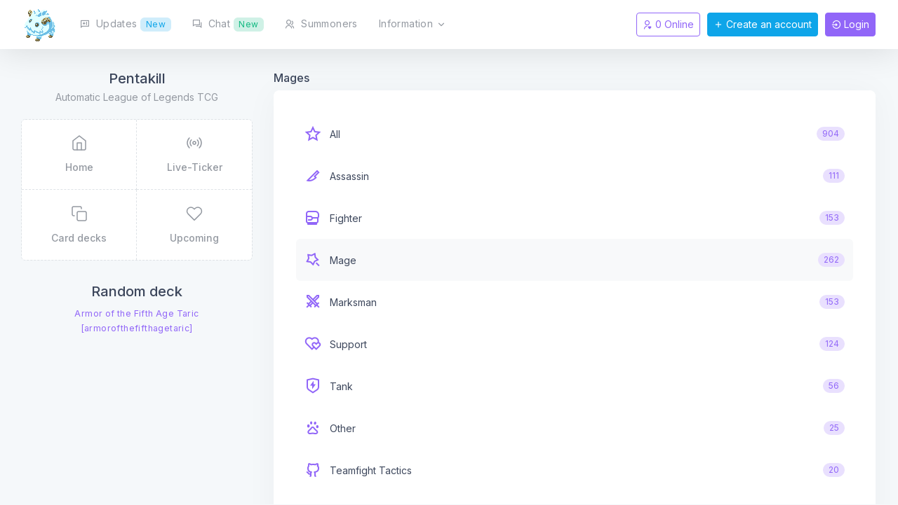

--- FILE ---
content_type: text/html; charset=UTF-8
request_url: https://pentakill.tcgtastic.org/carddecks/3
body_size: 16275
content:
<?xml version="1.0" encoding="UTF-8"?><!DOCTYPE html PUBLIC "-//W3C//DTD XHTML 1.0 Strict//EN" "http://www.w3.org/TR/xhtml1/DTD/xhtml1-strict.dtd">
<html xmlns="http://www.w3.org/1999/xhtml" xml:lang="de" lang="de"><head>
    <title>Pentakill - League of Legends Trading Card Game</title>
    <meta http-equiv="Content-Type" content="text/html; charset=utf-8" />
    <meta name="title" content="Pentakill - League of Legends Trading Card Game" />
    <meta name="description" content="League of Legends Trading TCG" />
    <meta name="keywords" content="TCG, tcg, tgc, trading card game, trade card game, trade, card, game, ccg, collectible card game, virtual card game, vcg, lol, league of legends" />
    <meta name="owner" content="info@jadestaub.de" />
    <meta name="author" content="Maron" />
    <meta name="audience" lang="de" content="alle">
    <meta name="audience" lang="en" content="all">
    <meta name="siteinfo" content="robots.txt" />
    <meta name="viewport" content="width=device-width, initial-scale=1, maximum-scale=1, minimum-scale=1, user-scalable=no" />
	
	<!-- App favicon -->
	<link rel="shortcut icon" href="//pentakill.tcgtastic.org/assets/images/favicon.png">
	
	<!-- DESIGN -->
	<link rel="preconnect" href="https://fonts.googleapis.com">
	<link rel="preconnect" href="https://fonts.gstatic.com" crossorigin>
	<link href="https://fonts.googleapis.com/css2?family=Inter:wght@300;400;500;600;700&display=swap" rel="stylesheet">

	<link href="//pentakill.tcgtastic.org/assets_design/css/style.css" rel="stylesheet" type="text/css"/>

	<script src="//pentakill.tcgtastic.org/assets_design/js/theme.js" crossorigin="anonymous"></script>
	
	<!-- VON SHIRISU -->
	<link rel="stylesheet" href="//pentakill.tcgtastic.org/assets/css/style.css?2026011915" type="text/css" />
	<link rel="stylesheet" href="//pentakill.tcgtastic.org/assets/css/bootstrap-select.min.css" />
	<link rel="stylesheet" href="//pentakill.tcgtastic.org/assets/css/bootstrap-table.min.css?2026011915" type="text/css" />  

	
	<link href="https://cdn.jsdelivr.net/npm/remixicon@3.0.0/fonts/remixicon.css" rel="stylesheet">

    <style>
        .carddeck-wrapper {
            width: 258px;
        }
        .carddeck-wrapper[data-is-puzzle="1"] {
            width: 246px;
        }
        .card-wrapper {
            width: 82px;
            height: 116px;
        }
        .card-wrapper.mastercard {
            width: 116px;
            height: 116px;
        }

        .cards-sorting-container table.cards-sorting-table.new-cards tbody tr,
        .cards-sorting-container table.cards-sorting-table.trade-cards tbody tr,
        .member-cards-container table.profile-cards.trade-cards tbody tr,
        .cards-sorting-container table.cards-sorting-table.keep-cards tbody tr,
        .member-cards-container table.profile-cards.keep-cards tbody tr {
            flex: 0 0 106px;
            max-width: 106px;
        }
    </style>
</head>
<body>

<div class="app-root d-flex flex-column">
	
		<div class="app-sidebar">
			<div class="sidebar-content">
									<h5 class="mb1">Pentakill</h5>
					<span>Automatic League of Legends TCG</span>
					<br><br>
								
				
				<div class="border-dashed rounded overflow-hidden sidebar-menu-content mb6">
					<div class="sidebar-menu">
												<a href="//pentakill.tcgtastic.org" style="background: #fff;">
							<i data-feather="home" stroke-width="1.5" height="24" class="mb3"></i>
							<strong>Home</strong>
						</a>
												<a href="//pentakill.tcgtastic.org/liveticker" style="background: #fff;">
							<i data-feather="radio" stroke-width="1.5" height="24" class="mb3"></i>
							<strong>Live-Ticker</strong>
						</a>
												<a href="//pentakill.tcgtastic.org/decks" style="background: #fff;">
							<i data-feather="copy" stroke-width="1.5" height="24" class="mb3"></i>
							<strong>Card decks</strong>
						</a>
						<a href="//pentakill.tcgtastic.org/carddecks/upcoming" style="background: #fff;">
							<i data-feather="heart" stroke-width="1.5" height="24" class="mb3"></i>
							<strong>Upcoming</strong>
						</a>
					</div>
				</div>
				
								<h5>Random deck</h5>
				
								
				<center><small><a href="//pentakill.tcgtastic.org/carddeck/armorofthefifthagetaric">Armor of the Fifth Age Taric [armorofthefifthagetaric]</a></small></center>
		
				<div class="carddeck-wrapper" data-is-puzzle="1">
												<span class="card-wrapper" style="background-image:url(//pentakill.tcgtastic.org/cards/armorofthefifthagetaric/armorofthefifthagetaric01.png);"></span>
												<span class="card-wrapper" style="background-image:url(//pentakill.tcgtastic.org/cards/armorofthefifthagetaric/armorofthefifthagetaric02.png);"></span>
												<span class="card-wrapper" style="background-image:url(//pentakill.tcgtastic.org/cards/armorofthefifthagetaric/armorofthefifthagetaric03.png);"></span>
					 <br />							<span class="card-wrapper" style="background-image:url(//pentakill.tcgtastic.org/cards/armorofthefifthagetaric/armorofthefifthagetaric04.png);"></span>
												<span class="card-wrapper" style="background-image:url(//pentakill.tcgtastic.org/cards/armorofthefifthagetaric/armorofthefifthagetaric05.png);"></span>
												<span class="card-wrapper" style="background-image:url(//pentakill.tcgtastic.org/cards/armorofthefifthagetaric/armorofthefifthagetaric06.png);"></span>
					 <br />							<span class="card-wrapper" style="background-image:url(//pentakill.tcgtastic.org/cards/armorofthefifthagetaric/armorofthefifthagetaric07.png);"></span>
												<span class="card-wrapper" style="background-image:url(//pentakill.tcgtastic.org/cards/armorofthefifthagetaric/armorofthefifthagetaric08.png);"></span>
												<span class="card-wrapper" style="background-image:url(//pentakill.tcgtastic.org/cards/armorofthefifthagetaric/armorofthefifthagetaric09.png);"></span>
					 <br />				</div>	
								
			</div>
		</div>
		<!-- ***** Sidebar End ***** -->
		
		<!-- ***** Responsive Menu Backdrop Start ***** -->
		<div class="menu-backdrop"></div>
		<!-- ***** Responsive Menu Backdrop End ***** -->
		
		<!-- ***** Main Start ***** -->
		<main class="app-main">
			<!-- ***** Header Start ***** -->
			<header class="main-header d-flex justify-content-between">
				<!-- ***** Sidebar Menu Open Button Start ***** -->
				<a href="javascript:;" class="sidebar-menu-trigger"><span>Menu</span></a>
				<!-- ***** Sidebar Menu Open Button End ***** -->

				<!-- ***** Navbar Start ***** -->
				<nav class="top-nav">
					<div class="logo">
						<a href="//pentakill.tcgtastic.org" class="light-logo">
							<img src="//pentakill.tcgtastic.org/assets/images/poro.gif" height="50">
						</a>
						<a href="//pentakill.tcgtastic.org" class="dark-logo">
							<img src="//pentakill.tcgtastic.org/assets/images/poro.gif" height="50">
						</a>
					</div>

					<ul class="menu-group">			
						
						<li class="sub-menu open-sub-menu">
							<a class="menu-link" href="//pentakill.tcgtastic.org/updates">
								<i class="ri-chat-follow-up-line me-1"></i> Updates								
								<span class="badge badge-soft text-bg-info">New</span>							</a>
						</li>
						
						<li class="sub-menu open-sub-menu">
							<a class="menu-link" href="//pentakill.tcgtastic.org/chat">
								<i class="ri-question-answer-line me-1"></i> Chat 
								<span class="badge badge-soft text-bg-success">New</span>								
							</a>
						</li>
						
						<li class="sub-menu open-sub-menu">
							<a class="menu-link" href="//pentakill.tcgtastic.org/members">
								<i class="ri-group-line me-1"></i> Summoners
							</a>
						</li>

						
						<li class="sub-menu open-sub-menu">
							<a class="menu-link" href="javascript:;">
								Information
								<i class="arrow" data-feather="chevron-down" width="14"></i>
							</a>
							<div class="top-menu-group-wrapper">
								<ul class="top-menu-group">	
									<li>
										<a href="//pentakill.tcgtastic.org/rules" class="d-flex align-items-center justify-content-between">
											<div class="d-flex align-items-center">
												<i class="ri-question-mark me2"></i>
												<span>Rules & FAQ</span>
											</div>
										</a>
									</li>
									
									<li>
										<a href="//pentakill.tcgtastic.org/level" class="d-flex align-items-center justify-content-between">
											<div class="d-flex align-items-center">
												<i class="ri-list-ordered me2"></i>
												<span>Level overview</span>
											</div>
										</a>
									</li>
									
									<li>
										<a href="//pentakill.tcgtastic.org/statistic" class="d-flex align-items-center justify-content-between">
											<div class="d-flex align-items-center">
												<i class="ri-bar-chart-2-line me2"></i>
												<span>Statistic</span>
											</div>
										</a>
									</li>
									
									<li>
										<a href="//pentakill.tcgtastic.org/partner" class="d-flex align-items-center justify-content-between">
											<div class="d-flex align-items-center">
												<i class="ri-links-line me2"></i>
												<span>Affiliates</span>
											</div>
										</a>
									</li>
									
									<li>
										<a href="//pentakill.tcgtastic.org/credits" class="d-flex align-items-center justify-content-between">
											<div class="d-flex align-items-center">
												<i class="ri-service-line me2"></i>
												<span>Credits</span>
											</div>
										</a>
									</li>
									
									<li>
										<a href="https://discord.gg/XbUg9XN69S" target="_blank" class="d-flex align-items-center justify-content-between">
											<div class="d-flex align-items-center">
												<i class="ri-discord-fill me2"></i>
												<span>Discord</span>
											</div>
										</a>
									</li>
								</ul>
							</div>
						</li>
					</ul>
				</nav>
				<!-- ***** Navbar End ***** -->
				<div class="header-tools d-flex align-items-center">
					
					<!-- ***** DESKTOP ***** -->
					<a class='btn btn-sm btn-outline-primary d-none d-md-block' href='//pentakill.tcgtastic.org/online' style='margin-right: 10px;'><i class='ri-user-heart-line'></i> 0 Online</a>					
										
					<a href="//pentakill.tcgtastic.org/register" class="btn btn-sm btn-info d-none d-md-block" style='margin-right: 10px;'><i class="ri-add-line"></i> Create an account</a>
					
					<a href="//pentakill.tcgtastic.org/loginform" class="btn btn-sm btn-primary d-none d-md-block"><i class="ri-login-circle-line"></i> Login</a>	
					
										
					<!-- ***** MOBILE ***** -->
					
										
					<div class="dropdown me3 d-block d-sm-none">
						<a class='btn btn-sm btn-outline-primary' href='//pentakill.tcgtastic.org/online'><i class='ri-user-heart-line'></i> 0</a>					</div>
					
					<div class="dropdown me3 d-block d-sm-none">
						<a href="//pentakill.tcgtastic.org/register" class="btn btn-sm btn-info">
							<i class="ri-add-line"></i>
						</a>
					</div>
					
					<div class="dropdown me3 d-block d-sm-none">
						<a href="//pentakill.tcgtastic.org/login" class="btn btn-sm btn-primary">
							<i class="ri-login-circle-line"></i>
						</a>
					</div>
					
										
					<a class="header-menu-trigger ms3"><span>Menu</span></a>
				</div>
			</header>
			<!-- ***** Header End ***** -->

			<!-- ***** Content Start ***** -->
			<div class="app-content p6 pb2 smp1">
				<div class="container-fluid p0">
<h1 class="page-title mb2">
	Mages</h1>

<div class="row">
	<div class="col-xxl-3 mb6">
		<div class="card shadow-card p6">
			<ul class="list-unstyled mb6 p0">
				<li>
					<a href="//pentakill.tcgtastic.org/decks" class="text-decoration-none d-flex align-items-center justify-content-between hover-light p3 rounded">
						<div class="d-flex align-items-center justify-content-start">
							<i class="ri-star-line me3 text-primary" style="font-size: 24px;"></i>
							<div class="text-heading">All</div>
						</div>
						<span class="badge rounded-pill badge-soft text-bg-primary">
							904						</span>
					</a>
				</li>		
							<li>
					<a href="//pentakill.tcgtastic.org/carddecks/1" class="text-decoration-none d-flex align-items-center justify-content-between hover-light p3 rounded ">
						<div class="d-flex align-items-center justify-content-start">
							<i class="ri-slice-line me3 text-primary" style="font-size: 24px;"></i>							<div class="text-heading">Assassin</div>
						</div>
						<span class="badge rounded-pill badge-soft text-bg-primary">111</span>
					</a>
				</li>
							<li>
					<a href="//pentakill.tcgtastic.org/carddecks/2" class="text-decoration-none d-flex align-items-center justify-content-between hover-light p3 rounded ">
						<div class="d-flex align-items-center justify-content-start">
							<i class="ri-boxing-line me3 text-primary" style="font-size: 24px;"></i>							<div class="text-heading">Fighter</div>
						</div>
						<span class="badge rounded-pill badge-soft text-bg-primary">153</span>
					</a>
				</li>
							<li>
					<a href="//pentakill.tcgtastic.org/carddecks/3" class="text-decoration-none d-flex align-items-center justify-content-between hover-light p3 rounded active-light">
						<div class="d-flex align-items-center justify-content-start">
							<i class="ri-magic-line me3 text-primary" style="font-size: 24px;"></i>							<div class="text-heading">Mage</div>
						</div>
						<span class="badge rounded-pill badge-soft text-bg-primary">262</span>
					</a>
				</li>
							<li>
					<a href="//pentakill.tcgtastic.org/carddecks/4" class="text-decoration-none d-flex align-items-center justify-content-between hover-light p3 rounded ">
						<div class="d-flex align-items-center justify-content-start">
							<i class="ri-sword-line me3 text-primary" style="font-size: 24px;"></i>							<div class="text-heading">Marksman</div>
						</div>
						<span class="badge rounded-pill badge-soft text-bg-primary">153</span>
					</a>
				</li>
							<li>
					<a href="//pentakill.tcgtastic.org/carddecks/5" class="text-decoration-none d-flex align-items-center justify-content-between hover-light p3 rounded ">
						<div class="d-flex align-items-center justify-content-start">
							<i class="ri-hearts-line me3 text-primary" style="font-size: 24px;"></i>							<div class="text-heading">Support</div>
						</div>
						<span class="badge rounded-pill badge-soft text-bg-primary">124</span>
					</a>
				</li>
							<li>
					<a href="//pentakill.tcgtastic.org/carddecks/6" class="text-decoration-none d-flex align-items-center justify-content-between hover-light p3 rounded ">
						<div class="d-flex align-items-center justify-content-start">
							<i class="ri-shield-flash-line me3 text-primary" style="font-size: 24px;"></i>							<div class="text-heading">Tank</div>
						</div>
						<span class="badge rounded-pill badge-soft text-bg-primary">56</span>
					</a>
				</li>
							<li>
					<a href="//pentakill.tcgtastic.org/carddecks/7" class="text-decoration-none d-flex align-items-center justify-content-between hover-light p3 rounded ">
						<div class="d-flex align-items-center justify-content-start">
							<i class="ri-baidu-line me3 text-primary" style="font-size: 24px;"></i>							<div class="text-heading">Other</div>
						</div>
						<span class="badge rounded-pill badge-soft text-bg-primary">25</span>
					</a>
				</li>
							<li>
					<a href="//pentakill.tcgtastic.org/carddecks/8" class="text-decoration-none d-flex align-items-center justify-content-between hover-light p3 rounded ">
						<div class="d-flex align-items-center justify-content-start">
							<i class="ri-github-line me3 text-primary" style="font-size: 24px;"></i>							<div class="text-heading">Teamfight Tactics</div>
						</div>
						<span class="badge rounded-pill badge-soft text-bg-primary">20</span>
					</a>
				</li>
					</div>
	</div>

	<div class="col-xxl-9 mb6">
		<div class="card shadow-card p6 pb3">
								<div class="table-responsive">
				<table id="table" style="text-align: left;">
                    <thead>
                    <tr>
                        <th data-field="name">Deck</th>
                        <th data-field="series" data-sortable="true">Descreption</th>
                        <th data-field="category" data-sortable="true">Category</th>
                        <th data-field="creator" data-sortable="true">Creator</th>
                                            </tr>
                    </thead>
                    <tbody>
                                            <tr>
                            <td><a href="//pentakill.tcgtastic.org/carddeck/academyahri"><img src="//pentakill.tcgtastic.org/cards/academyahri/academyahrimaster.png"></a></td>
                            
							<td>
								<small><a href="//pentakill.tcgtastic.org/carddeck/academyahri">[academyahri]</a></small><br>
								<b>Academy Ahri </b>
							</td>							
							
                            <td>
								Mage							</td>
                            <td><a  href="//pentakill.tcgtastic.org/member/1">Maron</a></td>
                                                    </tr>
                                             <tr>
                            <td><a href="//pentakill.tcgtastic.org/carddeck/ahri"><img src="//pentakill.tcgtastic.org/cards/ahri/ahrimaster.png"></a></td>
                            
							<td>
								<small><a href="//pentakill.tcgtastic.org/carddeck/ahri">[ahri]</a></small><br>
								<b>Ahri - The Nine-Tailed Fox</b>
							</td>							
							
                            <td>
								Mage							</td>
                            <td><a  href="//pentakill.tcgtastic.org/member/1">Maron</a></td>
                                                    </tr>
                                             <tr>
                            <td><a href="//pentakill.tcgtastic.org/carddeck/alieninvaderheimerdinger"><img src="//pentakill.tcgtastic.org/cards/alieninvaderheimerdinger/alieninvaderheimerdingermaster.png"></a></td>
                            
							<td>
								<small><a href="//pentakill.tcgtastic.org/carddeck/alieninvaderheimerdinger">[alieninvaderheimerdinger]</a></small><br>
								<b>Alien Invader Heimerdinger</b>
							</td>							
							
                            <td>
								Mage							</td>
                            <td><a  href="//pentakill.tcgtastic.org/member/6">Tanou</a></td>
                                                    </tr>
                                             <tr>
                            <td><a href="//pentakill.tcgtastic.org/carddeck/anivia"><img src="//pentakill.tcgtastic.org/cards/anivia/aniviamaster.png"></a></td>
                            
							<td>
								<small><a href="//pentakill.tcgtastic.org/carddeck/anivia">[anivia]</a></small><br>
								<b>Anivia - The Cyrophoenix</b>
							</td>							
							
                            <td>
								Mage							</td>
                            <td><a  href="//pentakill.tcgtastic.org/member/14">Raie</a></td>
                                                    </tr>
                                             <tr>
                            <td><a href="//pentakill.tcgtastic.org/carddeck/annie"><img src="//pentakill.tcgtastic.org/cards/annie/anniemaster.png"></a></td>
                            
							<td>
								<small><a href="//pentakill.tcgtastic.org/carddeck/annie">[annie]</a></small><br>
								<b>Annie - The Dark Child</b>
							</td>							
							
                            <td>
								Mage							</td>
                            <td><a  href="//pentakill.tcgtastic.org/member/6">Tanou</a></td>
                                                    </tr>
                                             <tr>
                            <td><a href="//pentakill.tcgtastic.org/carddeck/annieinwonderland"><img src="//pentakill.tcgtastic.org/cards/annieinwonderland/annieinwonderlandmaster.png"></a></td>
                            
							<td>
								<small><a href="//pentakill.tcgtastic.org/carddeck/annieinwonderland">[annieinwonderland]</a></small><br>
								<b>Annie in Wonderland</b>
							</td>							
							
                            <td>
								Mage							</td>
                            <td><a  href="//pentakill.tcgtastic.org/member/6">Tanou</a></td>
                                                    </tr>
                                             <tr>
                            <td><a href="//pentakill.tcgtastic.org/carddeck/annieversary"><img src="//pentakill.tcgtastic.org/cards/annieversary/annieversarymaster.png"></a></td>
                            
							<td>
								<small><a href="//pentakill.tcgtastic.org/carddeck/annieversary">[annieversary]</a></small><br>
								<b>Annie-versary</b>
							</td>							
							
                            <td>
								Mage							</td>
                            <td><a  href="//pentakill.tcgtastic.org/member/6">Tanou</a></td>
                                                    </tr>
                                             <tr>
                            <td><a href="//pentakill.tcgtastic.org/carddeck/arcadeahri"><img src="//pentakill.tcgtastic.org/cards/arcadeahri/arcadeahrimaster.png"></a></td>
                            
							<td>
								<small><a href="//pentakill.tcgtastic.org/carddeck/arcadeahri">[arcadeahri]</a></small><br>
								<b>Arcade Ahri </b>
							</td>							
							
                            <td>
								Mage							</td>
                            <td><a  href="//pentakill.tcgtastic.org/member/1">Maron</a></td>
                                                    </tr>
                                             <tr>
                            <td><a href="//pentakill.tcgtastic.org/carddeck/arcanaahri"><img src="//pentakill.tcgtastic.org/cards/arcanaahri/arcanaahrimaster.png"></a></td>
                            
							<td>
								<small><a href="//pentakill.tcgtastic.org/carddeck/arcanaahri">[arcanaahri]</a></small><br>
								<b>Arcana Ahri </b>
							</td>							
							
                            <td>
								Mage							</td>
                            <td><a  href="//pentakill.tcgtastic.org/member/1">Maron</a></td>
                                                    </tr>
                                             <tr>
                            <td><a href="//pentakill.tcgtastic.org/carddeck/arcanaxerath"><img src="//pentakill.tcgtastic.org/cards/arcanaxerath/arcanaxerathmaster.png"></a></td>
                            
							<td>
								<small><a href="//pentakill.tcgtastic.org/carddeck/arcanaxerath">[arcanaxerath]</a></small><br>
								<b>Arcana Xerath</b>
							</td>							
							
                            <td>
								Mage							</td>
                            <td><a  href="//pentakill.tcgtastic.org/member/1">Maron</a></td>
                                                    </tr>
                                             <tr>
                            <td><a href="//pentakill.tcgtastic.org/carddeck/arcanecouncilormel"><img src="//pentakill.tcgtastic.org/cards/arcanecouncilormel/arcanecouncilormelmaster.png"></a></td>
                            
							<td>
								<small><a href="//pentakill.tcgtastic.org/carddeck/arcanecouncilormel">[arcanecouncilormel]</a></small><br>
								<b>Arcane Councilor Mel</b>
							</td>							
							
                            <td>
								Mage							</td>
                            <td><a  href="//pentakill.tcgtastic.org/member/1">Maron</a></td>
                                                    </tr>
                                             <tr>
                            <td><a href="//pentakill.tcgtastic.org/carddeck/arcanistzoe"><img src="//pentakill.tcgtastic.org/cards/arcanistzoe/arcanistzoemaster.png"></a></td>
                            
							<td>
								<small><a href="//pentakill.tcgtastic.org/carddeck/arcanistzoe">[arcanistzoe]</a></small><br>
								<b>Arcanist Zoe</b>
							</td>							
							
                            <td>
								Mage							</td>
                            <td><a  href="//pentakill.tcgtastic.org/member/6">Tanou</a></td>
                                                    </tr>
                                             <tr>
                            <td><a href="//pentakill.tcgtastic.org/carddeck/arclightvelkoz"><img src="//pentakill.tcgtastic.org/cards/arclightvelkoz/arclightvelkozmaster.png"></a></td>
                            
							<td>
								<small><a href="//pentakill.tcgtastic.org/carddeck/arclightvelkoz">[arclightvelkoz]</a></small><br>
								<b>Arclight Vel'Koz</b>
							</td>							
							
                            <td>
								Mage							</td>
                            <td><a  href="//pentakill.tcgtastic.org/member/1">Maron</a></td>
                                                    </tr>
                                             <tr>
                            <td><a href="//pentakill.tcgtastic.org/carddeck/ashenlordaurelionsol"><img src="//pentakill.tcgtastic.org/cards/ashenlordaurelionsol/ashenlordaurelionsolmaster.png"></a></td>
                            
							<td>
								<small><a href="//pentakill.tcgtastic.org/carddeck/ashenlordaurelionsol">[ashenlordaurelionsol]</a></small><br>
								<b>Ashen Lord Aurelion Sol</b>
							</td>							
							
                            <td>
								Mage							</td>
                            <td><a  href="//pentakill.tcgtastic.org/member/14">Raie</a></td>
                                                    </tr>
                                             <tr>
                            <td><a href="//pentakill.tcgtastic.org/carddeck/ashenslayersylas"><img src="//pentakill.tcgtastic.org/cards/ashenslayersylas/ashenslayersylasmaster.png"></a></td>
                            
							<td>
								<small><a href="//pentakill.tcgtastic.org/carddeck/ashenslayersylas">[ashenslayersylas]</a></small><br>
								<b>Ashen Slayer Sylas</b>
							</td>							
							
                            <td>
								Mage							</td>
                            <td><a  href="//pentakill.tcgtastic.org/member/6">Tanou</a></td>
                                                    </tr>
                                             <tr>
                            <td><a href="//pentakill.tcgtastic.org/carddeck/astronautxerath"><img src="//pentakill.tcgtastic.org/cards/astronautxerath/astronautxerathmaster.png"></a></td>
                            
							<td>
								<small><a href="//pentakill.tcgtastic.org/carddeck/astronautxerath">[astronautxerath]</a></small><br>
								<b>Astronaut Xerath</b>
							</td>							
							
                            <td>
								Mage							</td>
                            <td><a  href="//pentakill.tcgtastic.org/member/1">Maron</a></td>
                                                    </tr>
                                             <tr>
                            <td><a href="//pentakill.tcgtastic.org/carddeck/attorneyazir"><img src="//pentakill.tcgtastic.org/cards/attorneyazir/attorneyazirmaster.png"></a></td>
                            
							<td>
								<small><a href="//pentakill.tcgtastic.org/carddeck/attorneyazir">[attorneyazir]</a></small><br>
								<b>Attorney Azir</b>
							</td>							
							
                            <td>
								Mage							</td>
                            <td><a  href="//pentakill.tcgtastic.org/member/1">Maron</a></td>
                                                    </tr>
                                             <tr>
                            <td><a href="//pentakill.tcgtastic.org/carddeck/aurelionsol"><img src="//pentakill.tcgtastic.org/cards/aurelionsol/aurelionsolmaster.png"></a></td>
                            
							<td>
								<small><a href="//pentakill.tcgtastic.org/carddeck/aurelionsol">[aurelionsol]</a></small><br>
								<b>Aurelion Sol</b>
							</td>							
							
                            <td>
								Mage							</td>
                            <td><a  href="//pentakill.tcgtastic.org/member/14">Raie</a></td>
                                                    </tr>
                                             <tr>
                            <td><a href="//pentakill.tcgtastic.org/carddeck/aurora"><img src="//pentakill.tcgtastic.org/cards/aurora/auroramaster.png"></a></td>
                            
							<td>
								<small><a href="//pentakill.tcgtastic.org/carddeck/aurora">[aurora]</a></small><br>
								<b>Aurora - The Witch between Worlds</b>
							</td>							
							
                            <td>
								Mage							</td>
                            <td><a  href="//pentakill.tcgtastic.org/member/1">Maron</a></td>
                                                    </tr>
                                             <tr>
                            <td><a href="//pentakill.tcgtastic.org/carddeck/azir"><img src="//pentakill.tcgtastic.org/cards/azir/azirmaster.png"></a></td>
                            
							<td>
								<small><a href="//pentakill.tcgtastic.org/carddeck/azir">[azir]</a></small><br>
								<b>Azir - The Emperor of the Sands</b>
							</td>							
							
                            <td>
								Mage							</td>
                            <td><a  href="//pentakill.tcgtastic.org/member/14">Raie</a></td>
                                                    </tr>
                                             <tr>
                            <td><a href="//pentakill.tcgtastic.org/carddeck/battleacademialux"><img src="//pentakill.tcgtastic.org/cards/battleacademialux/battleacademialuxmaster.png"></a></td>
                            
							<td>
								<small><a href="//pentakill.tcgtastic.org/carddeck/battleacademialux">[battleacademialux]</a></small><br>
								<b>Battle Academia Lux</b>
							</td>							
							
                            <td>
								Mage							</td>
                            <td><a  href="//pentakill.tcgtastic.org/member/6">Tanou</a></td>
                                                    </tr>
                                             <tr>
                            <td><a href="//pentakill.tcgtastic.org/carddeck/battlebossziggs"><img src="//pentakill.tcgtastic.org/cards/battlebossziggs/battlebossziggsmaster.png"></a></td>
                            
							<td>
								<small><a href="//pentakill.tcgtastic.org/carddeck/battlebossziggs">[battlebossziggs]</a></small><br>
								<b>Battle Boss Ziggs</b>
							</td>							
							
                            <td>
								Mage							</td>
                            <td><a  href="//pentakill.tcgtastic.org/member/6">Tanou</a></td>
                                                    </tr>
                                             <tr>
                            <td><a href="//pentakill.tcgtastic.org/carddeck/battlebunnyaurora"><img src="//pentakill.tcgtastic.org/cards/battlebunnyaurora/battlebunnyauroramaster.png"></a></td>
                            
							<td>
								<small><a href="//pentakill.tcgtastic.org/carddeck/battlebunnyaurora">[battlebunnyaurora]</a></small><br>
								<b>Battle Bunny Aurora</b>
							</td>							
							
                            <td>
								Mage							</td>
                            <td><a  href="//pentakill.tcgtastic.org/member/1">Maron</a></td>
                                                    </tr>
                                             <tr>
                            <td><a href="//pentakill.tcgtastic.org/carddeck/battlecastvelkoz"><img src="//pentakill.tcgtastic.org/cards/battlecastvelkoz/battlecastvelkozmaster.png"></a></td>
                            
							<td>
								<small><a href="//pentakill.tcgtastic.org/carddeck/battlecastvelkoz">[battlecastvelkoz]</a></small><br>
								<b>Battlecast Vel'Koz</b>
							</td>							
							
                            <td>
								Mage							</td>
                            <td><a  href="//pentakill.tcgtastic.org/member/1">Maron</a></td>
                                                    </tr>
                                             <tr>
                            <td><a href="//pentakill.tcgtastic.org/carddeck/battledoveseraphine"><img src="//pentakill.tcgtastic.org/cards/battledoveseraphine/battledoveseraphinemaster.png"></a></td>
                            
							<td>
								<small><a href="//pentakill.tcgtastic.org/carddeck/battledoveseraphine">[battledoveseraphine]</a></small><br>
								<b>Battle Dove Seraphine</b>
							</td>							
							
                            <td>
								Mage							</td>
                            <td><a  href="//pentakill.tcgtastic.org/member/1">Maron</a></td>
                                                    </tr>
                                             <tr>
                            <td><a href="//pentakill.tcgtastic.org/carddeck/battleprincessannie"><img src="//pentakill.tcgtastic.org/cards/battleprincessannie/battleprincessanniemaster.png"></a></td>
                            
							<td>
								<small><a href="//pentakill.tcgtastic.org/carddeck/battleprincessannie">[battleprincessannie]</a></small><br>
								<b>Battle Princess Annie</b>
							</td>							
							
                            <td>
								Mage							</td>
                            <td><a  href="//pentakill.tcgtastic.org/member/6">Tanou</a></td>
                                                    </tr>
                                             <tr>
                            <td><a href="//pentakill.tcgtastic.org/carddeck/battlewolfsylas"><img src="//pentakill.tcgtastic.org/cards/battlewolfsylas/battlewolfsylasmaster.png"></a></td>
                            
							<td>
								<small><a href="//pentakill.tcgtastic.org/carddeck/battlewolfsylas">[battlewolfsylas]</a></small><br>
								<b>Battle Wolf Sylas</b>
							</td>							
							
                            <td>
								Mage							</td>
                            <td><a  href="//pentakill.tcgtastic.org/member/6">Tanou</a></td>
                                                    </tr>
                                             <tr>
                            <td><a href="//pentakill.tcgtastic.org/carddeck/beekoz"><img src="//pentakill.tcgtastic.org/cards/beekoz/beekozmaster.png"></a></td>
                            
							<td>
								<small><a href="//pentakill.tcgtastic.org/carddeck/beekoz">[beekoz]</a></small><br>
								<b>Bee'koz</b>
							</td>							
							
                            <td>
								Mage							</td>
                            <td><a  href="//pentakill.tcgtastic.org/member/6">Tanou</a></td>
                                                    </tr>
                                             <tr>
                            <td><a href="//pentakill.tcgtastic.org/carddeck/bewitchingbatnivia"><img src="//pentakill.tcgtastic.org/cards/bewitchingbatnivia/bewitchingbatniviamaster.png"></a></td>
                            
							<td>
								<small><a href="//pentakill.tcgtastic.org/carddeck/bewitchingbatnivia">[bewitchingbatnivia]</a></small><br>
								<b>Bewitching Batnivia</b>
							</td>							
							
                            <td>
								Mage							</td>
                            <td><a  href="//pentakill.tcgtastic.org/member/14">Raie</a></td>
                                                    </tr>
                                             <tr>
                            <td><a href="//pentakill.tcgtastic.org/carddeck/bewitchingbatnivia"><img src="//pentakill.tcgtastic.org/cards/bewitchingbatnivia/bewitchingbatniviamaster.png"></a></td>
                            
							<td>
								<small><a href="//pentakill.tcgtastic.org/carddeck/bewitchingbatnivia">[bewitchingbatnivia]</a></small><br>
								<b>Bewitching Batnivia</b>
							</td>							
							
                            <td>
								Mage							</td>
                            <td><a  href="//pentakill.tcgtastic.org/member/14">Raie</a></td>
                                                    </tr>
                                             <tr>
                            <td><a href="//pentakill.tcgtastic.org/carddeck/bewitchingcassiopeia"><img src="//pentakill.tcgtastic.org/cards/bewitchingcassiopeia/bewitchingcassiopeiamaster.png"></a></td>
                            
							<td>
								<small><a href="//pentakill.tcgtastic.org/carddeck/bewitchingcassiopeia">[bewitchingcassiopeia]</a></small><br>
								<b>Bewitching Cassiopeia</b>
							</td>							
							
                            <td>
								Mage							</td>
                            <td><a  href="//pentakill.tcgtastic.org/member/14">Raie</a></td>
                                                    </tr>
                                             <tr>
                            <td><a href="//pentakill.tcgtastic.org/carddeck/bewitchingelise"><img src="//pentakill.tcgtastic.org/cards/bewitchingelise/bewitchingelisemaster.png"></a></td>
                            
							<td>
								<small><a href="//pentakill.tcgtastic.org/carddeck/bewitchingelise">[bewitchingelise]</a></small><br>
								<b>Bewitching Elise</b>
							</td>							
							
                            <td>
								Mage							</td>
                            <td><a  href="//pentakill.tcgtastic.org/member/6">Tanou</a></td>
                                                    </tr>
                                             <tr>
                            <td><a href="//pentakill.tcgtastic.org/carddeck/bewitchingmorgana"><img src="//pentakill.tcgtastic.org/cards/bewitchingmorgana/bewitchingmorganamaster.png"></a></td>
                            
							<td>
								<small><a href="//pentakill.tcgtastic.org/carddeck/bewitchingmorgana">[bewitchingmorgana]</a></small><br>
								<b>Bewitching Morgana</b>
							</td>							
							
                            <td>
								Mage							</td>
                            <td><a  href="//pentakill.tcgtastic.org/member/6">Tanou</a></td>
                                                    </tr>
                                             <tr>
                            <td><a href="//pentakill.tcgtastic.org/carddeck/bewitchingneeko"><img src="//pentakill.tcgtastic.org/cards/bewitchingneeko/bewitchingneekomaster.png"></a></td>
                            
							<td>
								<small><a href="//pentakill.tcgtastic.org/carddeck/bewitchingneeko">[bewitchingneeko]</a></small><br>
								<b>Bewitching Neeko</b>
							</td>							
							
                            <td>
								Mage							</td>
                            <td><a  href="//pentakill.tcgtastic.org/member/14">Raie</a></td>
                                                    </tr>
                                             <tr>
                            <td><a href="//pentakill.tcgtastic.org/carddeck/birdofpreyanivia"><img src="//pentakill.tcgtastic.org/cards/birdofpreyanivia/birdofpreyaniviamaster.png"></a></td>
                            
							<td>
								<small><a href="//pentakill.tcgtastic.org/carddeck/birdofpreyanivia">[birdofpreyanivia]</a></small><br>
								<b>Bird Of Prey Anivia</b>
							</td>							
							
                            <td>
								Mage							</td>
                            <td><a  href="//pentakill.tcgtastic.org/member/14">Raie</a></td>
                                                    </tr>
                                             <tr>
                            <td><a href="//pentakill.tcgtastic.org/carddeck/blackfrostanivia"><img src="//pentakill.tcgtastic.org/cards/blackfrostanivia/blackfrostaniviamaster.png"></a></td>
                            
							<td>
								<small><a href="//pentakill.tcgtastic.org/carddeck/blackfrostanivia">[blackfrostanivia]</a></small><br>
								<b>Blackfrost Anivia</b>
							</td>							
							
                            <td>
								Mage							</td>
                            <td><a  href="//pentakill.tcgtastic.org/member/14">Raie</a></td>
                                                    </tr>
                                             <tr>
                            <td><a href="//pentakill.tcgtastic.org/carddeck/blackfrostvelkoz"><img src="//pentakill.tcgtastic.org/cards/blackfrostvelkoz/blackfrostvelkozmaster.png"></a></td>
                            
							<td>
								<small><a href="//pentakill.tcgtastic.org/carddeck/blackfrostvelkoz">[blackfrostvelkoz]</a></small><br>
								<b>Blackfrost Vel'Koz</b>
							</td>							
							
                            <td>
								Mage							</td>
                            <td><a  href="//pentakill.tcgtastic.org/member/1">Maron</a></td>
                                                    </tr>
                                             <tr>
                            <td><a href="//pentakill.tcgtastic.org/carddeck/blackthornmorgana"><img src="//pentakill.tcgtastic.org/cards/blackthornmorgana/blackthornmorganamaster.png"></a></td>
                            
							<td>
								<small><a href="//pentakill.tcgtastic.org/carddeck/blackthornmorgana">[blackthornmorgana]</a></small><br>
								<b>Blackthorn Morgana</b>
							</td>							
							
                            <td>
								Mage							</td>
                            <td><a  href="//pentakill.tcgtastic.org/member/6">Tanou</a></td>
                                                    </tr>
                                             <tr>
                            <td><a href="//pentakill.tcgtastic.org/carddeck/bladecraftorianna"><img src="//pentakill.tcgtastic.org/cards/bladecraftorianna/bladecraftoriannamaster.png"></a></td>
                            
							<td>
								<small><a href="//pentakill.tcgtastic.org/carddeck/bladecraftorianna">[bladecraftorianna]</a></small><br>
								<b>Bladecraft Orianna</b>
							</td>							
							
                            <td>
								Mage							</td>
                            <td><a  href="//pentakill.tcgtastic.org/member/6">Tanou</a></td>
                                                    </tr>
                                             <tr>
                            <td><a href="//pentakill.tcgtastic.org/carddeck/blademistressmorgana"><img src="//pentakill.tcgtastic.org/cards/blademistressmorgana/blademistressmorganamaster.png"></a></td>
                            
							<td>
								<small><a href="//pentakill.tcgtastic.org/carddeck/blademistressmorgana">[blademistressmorgana]</a></small><br>
								<b>Blade Mistress Morgana</b>
							</td>							
							
                            <td>
								Mage							</td>
                            <td><a  href="//pentakill.tcgtastic.org/member/6">Tanou</a></td>
                                                    </tr>
                                             <tr>
                            <td><a href="//pentakill.tcgtastic.org/carddeck/blastzoneheimerdinger"><img src="//pentakill.tcgtastic.org/cards/blastzoneheimerdinger/blastzoneheimerdingermaster.png"></a></td>
                            
							<td>
								<small><a href="//pentakill.tcgtastic.org/carddeck/blastzoneheimerdinger">[blastzoneheimerdinger]</a></small><br>
								<b>Blast Zone Heimerdinger</b>
							</td>							
							
                            <td>
								Mage							</td>
                            <td><a  href="//pentakill.tcgtastic.org/member/6">Tanou</a></td>
                                                    </tr>
                                             <tr>
                            <td><a href="//pentakill.tcgtastic.org/carddeck/bloodmoonelise"><img src="//pentakill.tcgtastic.org/cards/bloodmoonelise/bloodmoonelisemaster.png"></a></td>
                            
							<td>
								<small><a href="//pentakill.tcgtastic.org/carddeck/bloodmoonelise">[bloodmoonelise]</a></small><br>
								<b>Blood Moon Elise</b>
							</td>							
							
                            <td>
								Mage							</td>
                            <td><a  href="//pentakill.tcgtastic.org/member/6">Tanou</a></td>
                                                    </tr>
                                             <tr>
                            <td><a href="//pentakill.tcgtastic.org/carddeck/bloodmoontwistedfate"><img src="//pentakill.tcgtastic.org/cards/bloodmoontwistedfate/bloodmoontwistedfatemaster.png"></a></td>
                            
							<td>
								<small><a href="//pentakill.tcgtastic.org/carddeck/bloodmoontwistedfate">[bloodmoontwistedfate]</a></small><br>
								<b>Blood Moon Twisted Fate</b>
							</td>							
							
                            <td>
								Mage							</td>
                            <td><a  href="//pentakill.tcgtastic.org/member/6">Tanou</a></td>
                                                    </tr>
                                             <tr>
                            <td><a href="//pentakill.tcgtastic.org/carddeck/bloodmoonzyra"><img src="//pentakill.tcgtastic.org/cards/bloodmoonzyra/bloodmoonzyramaster.png"></a></td>
                            
							<td>
								<small><a href="//pentakill.tcgtastic.org/carddeck/bloodmoonzyra">[bloodmoonzyra]</a></small><br>
								<b>Blood Moon Zyra</b>
							</td>							
							
                            <td>
								Mage							</td>
                            <td><a  href="//pentakill.tcgtastic.org/member/1">Maron</a></td>
                                                    </tr>
                                             <tr>
                            <td><a href="//pentakill.tcgtastic.org/carddeck/bzzziggs"><img src="//pentakill.tcgtastic.org/cards/bzzziggs/bzzziggsmaster.png"></a></td>
                            
							<td>
								<small><a href="//pentakill.tcgtastic.org/carddeck/bzzziggs">[bzzziggs]</a></small><br>
								<b>Bzzziggs</b>
							</td>							
							
                            <td>
								Mage							</td>
                            <td><a  href="//pentakill.tcgtastic.org/member/6">Tanou</a></td>
                                                    </tr>
                                             <tr>
                            <td><a href="//pentakill.tcgtastic.org/carddeck/cafecutiesannie"><img src="//pentakill.tcgtastic.org/cards/cafecutiesannie/cafecutiesanniemaster.png"></a></td>
                            
							<td>
								<small><a href="//pentakill.tcgtastic.org/carddeck/cafecutiesannie">[cafecutiesannie]</a></small><br>
								<b>Cafe Cuties Annie</b>
							</td>							
							
                            <td>
								Mage							</td>
                            <td><a  href="//pentakill.tcgtastic.org/member/6">Tanou</a></td>
                                                    </tr>
                                             <tr>
                            <td><a href="//pentakill.tcgtastic.org/carddeck/cassiopeia"><img src="//pentakill.tcgtastic.org/cards/cassiopeia/cassiopeiamaster.png"></a></td>
                            
							<td>
								<small><a href="//pentakill.tcgtastic.org/carddeck/cassiopeia">[cassiopeia]</a></small><br>
								<b>Cassiopeia - The Serpent's Embrace</b>
							</td>							
							
                            <td>
								Mage							</td>
                            <td><a  href="//pentakill.tcgtastic.org/member/14">Raie</a></td>
                                                    </tr>
                                             <tr>
                            <td><a href="//pentakill.tcgtastic.org/carddeck/challengerahri"><img src="//pentakill.tcgtastic.org/cards/challengerahri/challengerahrimaster.png"></a></td>
                            
							<td>
								<small><a href="//pentakill.tcgtastic.org/carddeck/challengerahri">[challengerahri]</a></small><br>
								<b>Challenger Ahri </b>
							</td>							
							
                            <td>
								Mage							</td>
                            <td><a  href="//pentakill.tcgtastic.org/member/1">Maron</a></td>
                                                    </tr>
                                             <tr>
                            <td><a href="//pentakill.tcgtastic.org/carddeck/commandolux"><img src="//pentakill.tcgtastic.org/cards/commandolux/commandoluxmaster.png"></a></td>
                            
							<td>
								<small><a href="//pentakill.tcgtastic.org/carddeck/commandolux">[commandolux]</a></small><br>
								<b>Commando Lux</b>
							</td>							
							
                            <td>
								Mage							</td>
                            <td><a  href="//pentakill.tcgtastic.org/member/6">Tanou</a></td>
                                                    </tr>
                                             <tr>
                            <td><a href="//pentakill.tcgtastic.org/carddeck/conquerorkarma"><img src="//pentakill.tcgtastic.org/cards/conquerorkarma/conquerorkarmamaster.png"></a></td>
                            
							<td>
								<small><a href="//pentakill.tcgtastic.org/carddeck/conquerorkarma">[conquerorkarma]</a></small><br>
								<b>Conqueror Karma</b>
							</td>							
							
                            <td>
								Mage							</td>
                            <td><a  href="//pentakill.tcgtastic.org/member/6">Tanou</a></td>
                                                    </tr>
                                             <tr>
                            <td><a href="//pentakill.tcgtastic.org/carddeck/cosmicflightanivia"><img src="//pentakill.tcgtastic.org/cards/cosmicflightanivia/cosmicflightaniviamaster.png"></a></td>
                            
							<td>
								<small><a href="//pentakill.tcgtastic.org/carddeck/cosmicflightanivia">[cosmicflightanivia]</a></small><br>
								<b>Cosmic Flight Anivia</b>
							</td>							
							
                            <td>
								Mage							</td>
                            <td><a  href="//pentakill.tcgtastic.org/member/14">Raie</a></td>
                                                    </tr>
                                             <tr>
                            <td><a href="//pentakill.tcgtastic.org/carddeck/cosmiclux"><img src="//pentakill.tcgtastic.org/cards/cosmiclux/cosmicluxmaster.png"></a></td>
                            
							<td>
								<small><a href="//pentakill.tcgtastic.org/carddeck/cosmiclux">[cosmiclux]</a></small><br>
								<b>Cosmic Lux</b>
							</td>							
							
                            <td>
								Mage							</td>
                            <td><a  href="//pentakill.tcgtastic.org/member/6">Tanou</a></td>
                                                    </tr>
                                             <tr>
                            <td><a href="//pentakill.tcgtastic.org/carddeck/cosplayerneeko"><img src="//pentakill.tcgtastic.org/cards/cosplayerneeko/cosplayerneekomaster.png"></a></td>
                            
							<td>
								<small><a href="//pentakill.tcgtastic.org/carddeck/cosplayerneeko">[cosplayerneeko]</a></small><br>
								<b>Cosplayer Neeko</b>
							</td>							
							
                            <td>
								Mage							</td>
                            <td><a  href="//pentakill.tcgtastic.org/member/1">Maron</a></td>
                                                    </tr>
                                             <tr>
                            <td><a href="//pentakill.tcgtastic.org/carddeck/covenahri"><img src="//pentakill.tcgtastic.org/cards/covenahri/covenahrimaster.png"></a></td>
                            
							<td>
								<small><a href="//pentakill.tcgtastic.org/carddeck/covenahri">[covenahri]</a></small><br>
								<b>Coven Ahri </b>
							</td>							
							
                            <td>
								Mage							</td>
                            <td><a  href="//pentakill.tcgtastic.org/member/1">Maron</a></td>
                                                    </tr>
                                             <tr>
                            <td><a href="//pentakill.tcgtastic.org/carddeck/covencassiopeia"><img src="//pentakill.tcgtastic.org/cards/covencassiopeia/covencassiopeiamaster.png"></a></td>
                            
							<td>
								<small><a href="//pentakill.tcgtastic.org/carddeck/covencassiopeia">[covencassiopeia]</a></small><br>
								<b>Coven Cassiopeia</b>
							</td>							
							
                            <td>
								Mage							</td>
                            <td><a  href="//pentakill.tcgtastic.org/member/14">Raie</a></td>
                                                    </tr>
                                             <tr>
                            <td><a href="//pentakill.tcgtastic.org/carddeck/covenelise"><img src="//pentakill.tcgtastic.org/cards/covenelise/covenelisemaster.png"></a></td>
                            
							<td>
								<small><a href="//pentakill.tcgtastic.org/carddeck/covenelise">[covenelise]</a></small><br>
								<b>Coven Elise</b>
							</td>							
							
                            <td>
								Mage							</td>
                            <td><a  href="//pentakill.tcgtastic.org/member/6">Tanou</a></td>
                                                    </tr>
                                             <tr>
                            <td><a href="//pentakill.tcgtastic.org/carddeck/covenmorgana"><img src="//pentakill.tcgtastic.org/cards/covenmorgana/covenmorganamaster.png"></a></td>
                            
							<td>
								<small><a href="//pentakill.tcgtastic.org/carddeck/covenmorgana">[covenmorgana]</a></small><br>
								<b>Coven Morgana</b>
							</td>							
							
                            <td>
								Mage							</td>
                            <td><a  href="//pentakill.tcgtastic.org/member/6">Tanou</a></td>
                                                    </tr>
                                             <tr>
                            <td><a href="//pentakill.tcgtastic.org/carddeck/covenzyra"><img src="//pentakill.tcgtastic.org/cards/covenzyra/covenzyramaster.png"></a></td>
                            
							<td>
								<small><a href="//pentakill.tcgtastic.org/carddeck/covenzyra">[covenzyra]</a></small><br>
								<b>Coven Zyra</b>
							</td>							
							
                            <td>
								Mage							</td>
                            <td><a  href="//pentakill.tcgtastic.org/member/1">Maron</a></td>
                                                    </tr>
                                             <tr>
                            <td><a href="//pentakill.tcgtastic.org/carddeck/crimecitynightmaretwistedfate"><img src="//pentakill.tcgtastic.org/cards/crimecitynightmaretwistedfate/crimecitynightmaretwistedfatemaster.png"></a></td>
                            
							<td>
								<small><a href="//pentakill.tcgtastic.org/carddeck/crimecitynightmaretwistedfate">[crimecitynightmaretwistedfate]</a></small><br>
								<b>Crime City Nightmare Tisted Fate</b>
							</td>							
							
                            <td>
								Mage							</td>
                            <td><a  href="//pentakill.tcgtastic.org/member/6">Tanou</a></td>
                                                    </tr>
                                             <tr>
                            <td><a href="//pentakill.tcgtastic.org/carddeck/crimecitynightmarezyra"><img src="//pentakill.tcgtastic.org/cards/crimecitynightmarezyra/crimecitynightmarezyramaster.png"></a></td>
                            
							<td>
								<small><a href="//pentakill.tcgtastic.org/carddeck/crimecitynightmarezyra">[crimecitynightmarezyra]</a></small><br>
								<b>Crime City Mightmare Zyra</b>
							</td>							
							
                            <td>
								Mage							</td>
                            <td><a  href="//pentakill.tcgtastic.org/member/1">Maron</a></td>
                                                    </tr>
                                             <tr>
                            <td><a href="//pentakill.tcgtastic.org/carddeck/crystalisindomitusxerath"><img src="//pentakill.tcgtastic.org/cards/crystalisindomitusxerath/crystalisindomitusxerathmaster.png"></a></td>
                            
							<td>
								<small><a href="//pentakill.tcgtastic.org/carddeck/crystalisindomitusxerath">[crystalisindomitusxerath]</a></small><br>
								<b>Crystalis Indomitus Xerath</b>
							</td>							
							
                            <td>
								Mage							</td>
                            <td><a  href="//pentakill.tcgtastic.org/member/1">Maron</a></td>
                                                    </tr>
                                             <tr>
                            <td><a href="//pentakill.tcgtastic.org/carddeck/crystalismotustaliyah"><img src="//pentakill.tcgtastic.org/cards/crystalismotustaliyah/crystalismotustaliyahmaster.png"></a></td>
                            
							<td>
								<small><a href="//pentakill.tcgtastic.org/carddeck/crystalismotustaliyah">[crystalismotustaliyah]</a></small><br>
								<b>Crystalis Motus Taliyah</b>
							</td>							
							
                            <td>
								Mage							</td>
                            <td><a  href="//pentakill.tcgtastic.org/member/1">Maron</a></td>
                                                    </tr>
                                             <tr>
                            <td><a href="//pentakill.tcgtastic.org/carddeck/crystalrosezyra"><img src="//pentakill.tcgtastic.org/cards/crystalrosezyra/crystalrosezyramaster.png"></a></td>
                            
							<td>
								<small><a href="//pentakill.tcgtastic.org/carddeck/crystalrosezyra">[crystalrosezyra]</a></small><br>
								<b>Crystal Rose Zyra</b>
							</td>							
							
                            <td>
								Mage							</td>
                            <td><a  href="//pentakill.tcgtastic.org/member/1">Maron</a></td>
                                                    </tr>
                                             <tr>
                            <td><a href="//pentakill.tcgtastic.org/carddeck/cutpursetwistedfate"><img src="//pentakill.tcgtastic.org/cards/cutpursetwistedfate/cutpursetwistedfatemaster.png"></a></td>
                            
							<td>
								<small><a href="//pentakill.tcgtastic.org/carddeck/cutpursetwistedfate">[cutpursetwistedfate]</a></small><br>
								<b>Cutpurse Twisted Fate</b>
							</td>							
							
                            <td>
								Mage							</td>
                            <td><a  href="//pentakill.tcgtastic.org/member/6">Tanou</a></td>
                                                    </tr>
                                             <tr>
                            <td><a href="//pentakill.tcgtastic.org/carddeck/cyberpopzoe"><img src="//pentakill.tcgtastic.org/cards/cyberpopzoe/cyberpopzoemaster.png"></a></td>
                            
							<td>
								<small><a href="//pentakill.tcgtastic.org/carddeck/cyberpopzoe">[cyberpopzoe]</a></small><br>
								<b>Cyber Pop Zoe</b>
							</td>							
							
                            <td>
								Mage							</td>
                            <td><a  href="//pentakill.tcgtastic.org/member/6">Tanou</a></td>
                                                    </tr>
                                             <tr>
                            <td><a href="//pentakill.tcgtastic.org/carddeck/darkcosmiclux"><img src="//pentakill.tcgtastic.org/cards/darkcosmiclux/darkcosmicluxmaster.png"></a></td>
                            
							<td>
								<small><a href="//pentakill.tcgtastic.org/carddeck/darkcosmiclux">[darkcosmiclux]</a></small><br>
								<b>Dark Cosmic Lux</b>
							</td>							
							
                            <td>
								Mage							</td>
                            <td><a  href="//pentakill.tcgtastic.org/member/6">Tanou</a></td>
                                                    </tr>
                                             <tr>
                            <td><a href="//pentakill.tcgtastic.org/carddeck/darkstarkarma"><img src="//pentakill.tcgtastic.org/cards/darkstarkarma/darkstarkarmamaster.png"></a></td>
                            
							<td>
								<small><a href="//pentakill.tcgtastic.org/carddeck/darkstarkarma">[darkstarkarma]</a></small><br>
								<b>Dark Star Karma</b>
							</td>							
							
                            <td>
								Mage							</td>
                            <td><a  href="//pentakill.tcgtastic.org/member/6">Tanou</a></td>
                                                    </tr>
                                             <tr>
                            <td><a href="//pentakill.tcgtastic.org/carddeck/darkstarorianna"><img src="//pentakill.tcgtastic.org/cards/darkstarorianna/darkstaroriannamaster.png"></a></td>
                            
							<td>
								<small><a href="//pentakill.tcgtastic.org/carddeck/darkstarorianna">[darkstarorianna]</a></small><br>
								<b>Dark Star Orianna</b>
							</td>							
							
                            <td>
								Mage							</td>
                            <td><a  href="//pentakill.tcgtastic.org/member/6">Tanou</a></td>
                                                    </tr>
                                             <tr>
                            <td><a href="//pentakill.tcgtastic.org/carddeck/darkstarsylas"><img src="//pentakill.tcgtastic.org/cards/darkstarsylas/darkstarsylasmaster.png"></a></td>
                            
							<td>
								<small><a href="//pentakill.tcgtastic.org/carddeck/darkstarsylas">[darkstarsylas]</a></small><br>
								<b>Dark Star Sylas</b>
							</td>							
							
                            <td>
								Mage							</td>
                            <td><a  href="//pentakill.tcgtastic.org/member/6">Tanou</a></td>
                                                    </tr>
                                             <tr>
                            <td><a href="//pentakill.tcgtastic.org/carddeck/darkstarxerath"><img src="//pentakill.tcgtastic.org/cards/darkstarxerath/darkstarxerathmaster.png"></a></td>
                            
							<td>
								<small><a href="//pentakill.tcgtastic.org/carddeck/darkstarxerath">[darkstarxerath]</a></small><br>
								<b>Dark Star Xerath</b>
							</td>							
							
                            <td>
								Mage							</td>
                            <td><a  href="//pentakill.tcgtastic.org/member/1">Maron</a></td>
                                                    </tr>
                                             <tr>
                            <td><a href="//pentakill.tcgtastic.org/carddeck/darkstarzoe"><img src="//pentakill.tcgtastic.org/cards/darkstarzoe/darkstarzoemaster.png"></a></td>
                            
							<td>
								<small><a href="//pentakill.tcgtastic.org/carddeck/darkstarzoe">[darkstarzoe]</a></small><br>
								<b>Dark Star Zoe</b>
							</td>							
							
                            <td>
								Mage							</td>
                            <td><a  href="//pentakill.tcgtastic.org/member/6">Tanou</a></td>
                                                    </tr>
                                             <tr>
                            <td><a href="//pentakill.tcgtastic.org/carddeck/dawnbringerkarma"><img src="//pentakill.tcgtastic.org/cards/dawnbringerkarma/dawnbringerkarmamaster.png"></a></td>
                            
							<td>
								<small><a href="//pentakill.tcgtastic.org/carddeck/dawnbringerkarma">[dawnbringerkarma]</a></small><br>
								<b>Dawnbringer Karma</b>
							</td>							
							
                            <td>
								Mage							</td>
                            <td><a  href="//pentakill.tcgtastic.org/member/6">Tanou</a></td>
                                                    </tr>
                                             <tr>
                            <td><a href="//pentakill.tcgtastic.org/carddeck/dawnbringermorgana"><img src="//pentakill.tcgtastic.org/cards/dawnbringermorgana/dawnbringermorganamaster.png"></a></td>
                            
							<td>
								<small><a href="//pentakill.tcgtastic.org/carddeck/dawnbringermorgana">[dawnbringermorgana]</a></small><br>
								<b>Dawnbringer Morgana</b>
							</td>							
							
                            <td>
								Mage							</td>
                            <td><a  href="//pentakill.tcgtastic.org/member/6">Tanou</a></td>
                                                    </tr>
                                             <tr>
                            <td><a href="//pentakill.tcgtastic.org/carddeck/dawnbringervex"><img src="//pentakill.tcgtastic.org/cards/dawnbringervex/dawnbringervexmaster.png"></a></td>
                            
							<td>
								<small><a href="//pentakill.tcgtastic.org/carddeck/dawnbringervex">[dawnbringervex]</a></small><br>
								<b>Dawnbringer Vex</b>
							</td>							
							
                            <td>
								Mage							</td>
                            <td><a  href="//pentakill.tcgtastic.org/member/1">Maron</a></td>
                                                    </tr>
                                             <tr>
                            <td><a href="//pentakill.tcgtastic.org/carddeck/deathblossomelise"><img src="//pentakill.tcgtastic.org/cards/deathblossomelise/deathblossomelisemaster.png"></a></td>
                            
							<td>
								<small><a href="//pentakill.tcgtastic.org/carddeck/deathblossomelise">[deathblossomelise]</a></small><br>
								<b>Death Blossom Elise</b>
							</td>							
							
                            <td>
								Mage							</td>
                            <td><a  href="//pentakill.tcgtastic.org/member/6">Tanou</a></td>
                                                    </tr>
                                             <tr>
                            <td><a href="//pentakill.tcgtastic.org/carddeck/definitelynotvelkoz"><img src="//pentakill.tcgtastic.org/cards/definitelynotvelkoz/definitelynotvelkozmaster.png"></a></td>
                            
							<td>
								<small><a href="//pentakill.tcgtastic.org/carddeck/definitelynotvelkoz">[definitelynotvelkoz]</a></small><br>
								<b>Definitely Not Vel'Koz</b>
							</td>							
							
                            <td>
								Mage							</td>
                            <td><a  href="//pentakill.tcgtastic.org/member/1">Maron</a></td>
                                                    </tr>
                                             <tr>
                            <td><a href="//pentakill.tcgtastic.org/carddeck/desperadacassiopeia"><img src="//pentakill.tcgtastic.org/cards/desperadacassiopeia/desperadacassiopeiamaster.png"></a></td>
                            
							<td>
								<small><a href="//pentakill.tcgtastic.org/carddeck/desperadacassiopeia">[desperadacassiopeia]</a></small><br>
								<b>Desperada Cassiopeia</b>
							</td>							
							
                            <td>
								Mage							</td>
                            <td><a  href="//pentakill.tcgtastic.org/member/14">Raie</a></td>
                                                    </tr>
                                             <tr>
                            <td><a href="//pentakill.tcgtastic.org/carddeck/divinephoenixanivia"><img src="//pentakill.tcgtastic.org/cards/divinephoenixanivia/divinephoenixaniviamaster.png"></a></td>
                            
							<td>
								<small><a href="//pentakill.tcgtastic.org/carddeck/divinephoenixanivia">[divinephoenixanivia]</a></small><br>
								<b>Divine Phoenix Anivia</b>
							</td>							
							
                            <td>
								Mage							</td>
                            <td><a  href="//pentakill.tcgtastic.org/member/14">Raie</a></td>
                                                    </tr>
                                             <tr>
                            <td><a href="//pentakill.tcgtastic.org/carddeck/dragonsorceresszyra"><img src="//pentakill.tcgtastic.org/cards/dragonsorceresszyra/dragonsorceresszyramaster.png"></a></td>
                            
							<td>
								<small><a href="//pentakill.tcgtastic.org/carddeck/dragonsorceresszyra">[dragonsorceresszyra]</a></small><br>
								<b>Dragon Sorceress Zyra</b>
							</td>							
							
                            <td>
								Mage							</td>
                            <td><a  href="//pentakill.tcgtastic.org/member/1">Maron</a></td>
                                                    </tr>
                                             <tr>
                            <td><a href="//pentakill.tcgtastic.org/carddeck/dragontrainerheimerdinger"><img src="//pentakill.tcgtastic.org/cards/dragontrainerheimerdinger/dragontrainerheimerdingermaster.png"></a></td>
                            
							<td>
								<small><a href="//pentakill.tcgtastic.org/carddeck/dragontrainerheimerdinger">[dragontrainerheimerdinger]</a></small><br>
								<b>Dragon Trainer Heimerdinger</b>
							</td>							
							
                            <td>
								Mage							</td>
                            <td><a  href="//pentakill.tcgtastic.org/member/6">Tanou</a></td>
                                                    </tr>
                                             <tr>
                            <td><a href="//pentakill.tcgtastic.org/carddeck/dwgtwistedfate"><img src="//pentakill.tcgtastic.org/cards/dwgtwistedfate/dwgtwistedfatemaster.png"></a></td>
                            
							<td>
								<small><a href="//pentakill.tcgtastic.org/carddeck/dwgtwistedfate">[dwgtwistedfate]</a></small><br>
								<b>DWG Twisted Fate</b>
							</td>							
							
                            <td>
								Mage							</td>
                            <td><a  href="//pentakill.tcgtastic.org/member/6">Tanou</a></td>
                                                    </tr>
                                             <tr>
                            <td><a href="//pentakill.tcgtastic.org/carddeck/dynastyahri"><img src="//pentakill.tcgtastic.org/cards/dynastyahri/dynastyahrimaster.png"></a></td>
                            
							<td>
								<small><a href="//pentakill.tcgtastic.org/carddeck/dynastyahri">[dynastyahri]</a></small><br>
								<b>Dynasty Ahri </b>
							</td>							
							
                            <td>
								Mage							</td>
                            <td><a  href="//pentakill.tcgtastic.org/member/1">Maron</a></td>
                                                    </tr>
                                             <tr>
                            <td><a href="//pentakill.tcgtastic.org/carddeck/edgzoe"><img src="//pentakill.tcgtastic.org/cards/edgzoe/edgzoemaster.png"></a></td>
                            
							<td>
								<small><a href="//pentakill.tcgtastic.org/carddeck/edgzoe">[edgzoe]</a></small><br>
								<b>EDG Zoe</b>
							</td>							
							
                            <td>
								Mage							</td>
                            <td><a  href="//pentakill.tcgtastic.org/member/6">Tanou</a></td>
                                                    </tr>
                                             <tr>
                            <td><a href="//pentakill.tcgtastic.org/carddeck/elderwoodahri"><img src="//pentakill.tcgtastic.org/cards/elderwoodahri/elderwoodahrimaster.png"></a></td>
                            
							<td>
								<small><a href="//pentakill.tcgtastic.org/carddeck/elderwoodahri">[elderwoodahri]</a></small><br>
								<b>Elderwood Ahri </b>
							</td>							
							
                            <td>
								Mage							</td>
                            <td><a  href="//pentakill.tcgtastic.org/member/1">Maron</a></td>
                                                    </tr>
                                             <tr>
                            <td><a href="//pentakill.tcgtastic.org/carddeck/elderwoodazir"><img src="//pentakill.tcgtastic.org/cards/elderwoodazir/elderwoodazirmaster.png"></a></td>
                            
							<td>
								<small><a href="//pentakill.tcgtastic.org/carddeck/elderwoodazir">[elderwoodazir]</a></small><br>
								<b>Elderwood Azir</b>
							</td>							
							
                            <td>
								Mage							</td>
                            <td><a  href="//pentakill.tcgtastic.org/member/14">Raie</a></td>
                                                    </tr>
                                             <tr>
                            <td><a href="//pentakill.tcgtastic.org/carddeck/elementalistlux"><img src="//pentakill.tcgtastic.org/cards/elementalistlux/elementalistluxmaster.png"></a></td>
                            
							<td>
								<small><a href="//pentakill.tcgtastic.org/carddeck/elementalistlux">[elementalistlux]</a></small><br>
								<b>Elementalist Lux</b>
							</td>							
							
                            <td>
								Mage							</td>
                            <td><a  href="//pentakill.tcgtastic.org/member/6">Tanou</a></td>
                                                    </tr>
                                             <tr>
                            <td><a href="//pentakill.tcgtastic.org/carddeck/elise"><img src="//pentakill.tcgtastic.org/cards/elise/elisemaster.png"></a></td>
                            
							<td>
								<small><a href="//pentakill.tcgtastic.org/carddeck/elise">[elise]</a></small><br>
								<b>Elise -  The Spider Queen</b>
							</td>							
							
                            <td>
								Mage							</td>
                            <td><a  href="//pentakill.tcgtastic.org/member/6">Tanou</a></td>
                                                    </tr>
                                             <tr>
                            <td><a href="//pentakill.tcgtastic.org/carddeck/empyreanlux"><img src="//pentakill.tcgtastic.org/cards/empyreanlux/empyreanluxmaster.png"></a></td>
                            
							<td>
								<small><a href="//pentakill.tcgtastic.org/carddeck/empyreanlux">[empyreanlux]</a></small><br>
								<b>Empyrean Lux</b>
							</td>							
							
                            <td>
								Mage							</td>
                            <td><a  href="//pentakill.tcgtastic.org/member/6">Tanou</a></td>
                                                    </tr>
                                             <tr>
                            <td><a href="//pentakill.tcgtastic.org/carddeck/empyreanvex"><img src="//pentakill.tcgtastic.org/cards/empyreanvex/empyreanvexmaster.png"></a></td>
                            
							<td>
								<small><a href="//pentakill.tcgtastic.org/carddeck/empyreanvex">[empyreanvex]</a></small><br>
								<b>Empyrean Vex</b>
							</td>							
							
                            <td>
								Mage							</td>
                            <td><a  href="//pentakill.tcgtastic.org/member/1">Maron</a></td>
                                                    </tr>
                                             <tr>
                            <td><a href="//pentakill.tcgtastic.org/carddeck/eternumcassiopeia"><img src="//pentakill.tcgtastic.org/cards/eternumcassiopeia/eternumcassiopeiamaster.png"></a></td>
                            
							<td>
								<small><a href="//pentakill.tcgtastic.org/carddeck/eternumcassiopeia">[eternumcassiopeia]</a></small><br>
								<b>Eternum cassiopeia</b>
							</td>							
							
                            <td>
								Mage							</td>
                            <td><a  href="//pentakill.tcgtastic.org/member/14">Raie</a></td>
                                                    </tr>
                                             <tr>
                            <td><a href="//pentakill.tcgtastic.org/carddeck/exiledmorgana"><img src="//pentakill.tcgtastic.org/cards/exiledmorgana/exiledmorganamaster.png"></a></td>
                            
							<td>
								<small><a href="//pentakill.tcgtastic.org/carddeck/exiledmorgana">[exiledmorgana]</a></small><br>
								<b>Exiled Morgana</b>
							</td>							
							
                            <td>
								Mage							</td>
                            <td><a  href="//pentakill.tcgtastic.org/member/6">Tanou</a></td>
                                                    </tr>
                                             <tr>
                            <td><a href="//pentakill.tcgtastic.org/carddeck/faeriecourtlux"><img src="//pentakill.tcgtastic.org/cards/faeriecourtlux/faeriecourtluxmaster.png"></a></td>
                            
							<td>
								<small><a href="//pentakill.tcgtastic.org/carddeck/faeriecourtlux">[faeriecourtlux]</a></small><br>
								<b>Faerie Court Lux</b>
							</td>							
							
                            <td>
								Mage							</td>
                            <td><a  href="//pentakill.tcgtastic.org/member/6">Tanou</a></td>
                                                    </tr>
                                             <tr>
                            <td><a href="//pentakill.tcgtastic.org/carddeck/faeriecourtseraphine"><img src="//pentakill.tcgtastic.org/cards/faeriecourtseraphine/faeriecourtseraphinemaster.png"></a></td>
                            
							<td>
								<small><a href="//pentakill.tcgtastic.org/carddeck/faeriecourtseraphine">[faeriecourtseraphine]</a></small><br>
								<b>Faerie Court Seraphine</b>
							</td>							
							
                            <td>
								Mage							</td>
                            <td><a  href="//pentakill.tcgtastic.org/member/14">Raie</a></td>
                                                    </tr>
                                             <tr>
                            <td><a href="//pentakill.tcgtastic.org/carddeck/faeriequeenkarma"><img src="//pentakill.tcgtastic.org/cards/faeriequeenkarma/faeriequeenkarmamaster.png"></a></td>
                            
							<td>
								<small><a href="//pentakill.tcgtastic.org/carddeck/faeriequeenkarma">[faeriequeenkarma]</a></small><br>
								<b>Faerie Queen Karma</b>
							</td>							
							
                            <td>
								Mage							</td>
                            <td><a  href="//pentakill.tcgtastic.org/member/6">Tanou</a></td>
                                                    </tr>
                                             <tr>
                            <td><a href="//pentakill.tcgtastic.org/carddeck/festivalqueenanivia"><img src="//pentakill.tcgtastic.org/cards/festivalqueenanivia/festivalqueenaniviamaster.png"></a></td>
                            
							<td>
								<small><a href="//pentakill.tcgtastic.org/carddeck/festivalqueenanivia">[festivalqueenanivia]</a></small><br>
								<b>Festival Queen Anivia</b>
							</td>							
							
                            <td>
								Mage							</td>
                            <td><a  href="//pentakill.tcgtastic.org/member/14">Raie</a></td>
                                                    </tr>
                                             <tr>
                            <td><a href="//pentakill.tcgtastic.org/carddeck/foxfireahri"><img src="//pentakill.tcgtastic.org/cards/foxfireahri/foxfireahrimaster.png"></a></td>
                            
							<td>
								<small><a href="//pentakill.tcgtastic.org/carddeck/foxfireahri">[foxfireahri]</a></small><br>
								<b>Foxfire Ahri </b>
							</td>							
							
                            <td>
								Mage							</td>
                            <td><a  href="//pentakill.tcgtastic.org/member/1">Maron</a></td>
                                                    </tr>
                                             <tr>
                            <td><a href="//pentakill.tcgtastic.org/carddeck/frankentibbersannie"><img src="//pentakill.tcgtastic.org/cards/frankentibbersannie/frankentibbersanniemaster.png"></a></td>
                            
							<td>
								<small><a href="//pentakill.tcgtastic.org/carddeck/frankentibbersannie">[frankentibbersannie]</a></small><br>
								<b>Frankentibbers Annie</b>
							</td>							
							
                            <td>
								Mage							</td>
                            <td><a  href="//pentakill.tcgtastic.org/member/6">Tanou</a></td>
                                                    </tr>
                                             <tr>
                            <td><a href="//pentakill.tcgtastic.org/carddeck/freljordsylas"><img src="//pentakill.tcgtastic.org/cards/freljordsylas/freljordsylasmaster.png"></a></td>
                            
							<td>
								<small><a href="//pentakill.tcgtastic.org/carddeck/freljordsylas">[freljordsylas]</a></small><br>
								<b>Freljord Sylas</b>
							</td>							
							
                            <td>
								Mage							</td>
                            <td><a  href="//pentakill.tcgtastic.org/member/6">Tanou</a></td>
                                                    </tr>
                                             <tr>
                            <td><a href="//pentakill.tcgtastic.org/carddeck/freljordtaliyah"><img src="//pentakill.tcgtastic.org/cards/freljordtaliyah/freljordtaliyahmaster.png"></a></td>
                            
							<td>
								<small><a href="//pentakill.tcgtastic.org/carddeck/freljordtaliyah">[freljordtaliyah]</a></small><br>
								<b>Freljord Taliyah</b>
							</td>							
							
                            <td>
								Mage							</td>
                            <td><a  href="//pentakill.tcgtastic.org/member/1">Maron</a></td>
                                                    </tr>
                                             <tr>
                            <td><a href="//pentakill.tcgtastic.org/carddeck/frightnightannie"><img src="//pentakill.tcgtastic.org/cards/frightnightannie/frightnightanniemaster.png"></a></td>
                            
							<td>
								<small><a href="//pentakill.tcgtastic.org/carddeck/frightnightannie">[frightnightannie]</a></small><br>
								<b>Fright Night Annie</b>
							</td>							
							
                            <td>
								Mage							</td>
                            <td><a  href="//pentakill.tcgtastic.org/member/6">Tanou</a></td>
                                                    </tr>
                                             <tr>
                            <td><a href="//pentakill.tcgtastic.org/carddeck/frostfireannie"><img src="//pentakill.tcgtastic.org/cards/frostfireannie/frostfireanniemaster.png"></a></td>
                            
							<td>
								<small><a href="//pentakill.tcgtastic.org/carddeck/frostfireannie">[frostfireannie]</a></small><br>
								<b>Frostfire Annie</b>
							</td>							
							
                            <td>
								Mage							</td>
                            <td><a  href="//pentakill.tcgtastic.org/member/6">Tanou</a></td>
                                                    </tr>
                                             <tr>
                            <td><a href="//pentakill.tcgtastic.org/carddeck/galacticazir"><img src="//pentakill.tcgtastic.org/cards/galacticazir/galacticazirmaster.png"></a></td>
                            
							<td>
								<small><a href="//pentakill.tcgtastic.org/carddeck/galacticazir">[galacticazir]</a></small><br>
								<b>Galactic Azir</b>
							</td>							
							
                            <td>
								Mage							</td>
                            <td><a  href="//pentakill.tcgtastic.org/member/14">Raie</a></td>
                                                    </tr>
                                             <tr>
                            <td><a href="//pentakill.tcgtastic.org/carddeck/ghostbridemorgana"><img src="//pentakill.tcgtastic.org/cards/ghostbridemorgana/ghostbridemorganamaster.png"></a></td>
                            
							<td>
								<small><a href="//pentakill.tcgtastic.org/carddeck/ghostbridemorgana">[ghostbridemorgana]</a></small><br>
								<b>Ghost Bride Morgana</b>
							</td>							
							
                            <td>
								Mage							</td>
                            <td><a  href="//pentakill.tcgtastic.org/member/6">Tanou</a></td>
                                                    </tr>
                                             <tr>
                            <td><a href="//pentakill.tcgtastic.org/carddeck/gothannie"><img src="//pentakill.tcgtastic.org/cards/gothannie/gothanniemaster.png"></a></td>
                            
							<td>
								<small><a href="//pentakill.tcgtastic.org/carddeck/gothannie">[gothannie]</a></small><br>
								<b>Goth Annie</b>
							</td>							
							
                            <td>
								Mage							</td>
                            <td><a  href="//pentakill.tcgtastic.org/member/6">Tanou</a></td>
                                                    </tr>
                                             <tr>
                            <td><a href="//pentakill.tcgtastic.org/carddeck/gothicorianna"><img src="//pentakill.tcgtastic.org/cards/gothicorianna/gothicoriannamaster.png"></a></td>
                            
							<td>
								<small><a href="//pentakill.tcgtastic.org/carddeck/gothicorianna">[gothicorianna]</a></small><br>
								<b>Gothic Orianna</b>
							</td>							
							
                            <td>
								Mage							</td>
                            <td><a  href="//pentakill.tcgtastic.org/member/6">Tanou</a></td>
                                                    </tr>
                                             <tr>
                            <td><a href="//pentakill.tcgtastic.org/carddeck/gracefulphoenixseraphine"><img src="//pentakill.tcgtastic.org/cards/gracefulphoenixseraphine/gracefulphoenixseraphinemaster.png"></a></td>
                            
							<td>
								<small><a href="//pentakill.tcgtastic.org/carddeck/gracefulphoenixseraphine">[gracefulphoenixseraphine]</a></small><br>
								<b>Graceful Phoenix Seraphine</b>
							</td>							
							
                            <td>
								Mage							</td>
                            <td><a  href="//pentakill.tcgtastic.org/member/14">Raie</a></td>
                                                    </tr>
                                             <tr>
                            <td><a href="//pentakill.tcgtastic.org/carddeck/gravelordazir"><img src="//pentakill.tcgtastic.org/cards/gravelordazir/gravelordazirmaster.png"></a></td>
                            
							<td>
								<small><a href="//pentakill.tcgtastic.org/carddeck/gravelordazir">[gravelordazir]</a></small><br>
								<b>Gravelord Azir</b>
							</td>							
							
                            <td>
								Mage							</td>
                            <td><a  href="//pentakill.tcgtastic.org/member/14">Raie</a></td>
                                                    </tr>
                                             <tr>
                            <td><a href="//pentakill.tcgtastic.org/carddeck/hauntedzyra"><img src="//pentakill.tcgtastic.org/cards/hauntedzyra/hauntedzyramaster.png"></a></td>
                            
							<td>
								<small><a href="//pentakill.tcgtastic.org/carddeck/hauntedzyra">[hauntedzyra]</a></small><br>
								<b>Haunted Zyra</b>
							</td>							
							
                            <td>
								Mage							</td>
                            <td><a  href="//pentakill.tcgtastic.org/member/1">Maron</a></td>
                                                    </tr>
                                             <tr>
                            <td><a href="//pentakill.tcgtastic.org/carddeck/hazmatheimerdinger"><img src="//pentakill.tcgtastic.org/cards/hazmatheimerdinger/hazmatheimerdingermaster.png"></a></td>
                            
							<td>
								<small><a href="//pentakill.tcgtastic.org/carddeck/hazmatheimerdinger">[hazmatheimerdinger]</a></small><br>
								<b>Hazmat Heimerdinger</b>
							</td>							
							
                            <td>
								Mage							</td>
                            <td><a  href="//pentakill.tcgtastic.org/member/6">Tanou</a></td>
                                                    </tr>
                                             <tr>
                            <td><a href="//pentakill.tcgtastic.org/carddeck/heartseekerorianna"><img src="//pentakill.tcgtastic.org/cards/heartseekerorianna/heartseekeroriannamaster.png"></a></td>
                            
							<td>
								<small><a href="//pentakill.tcgtastic.org/carddeck/heartseekerorianna">[heartseekerorianna]</a></small><br>
								<b>Heartseeker Orianna</b>
							</td>							
							
                            <td>
								Mage							</td>
                            <td><a  href="//pentakill.tcgtastic.org/member/6">Tanou</a></td>
                                                    </tr>
                                             <tr>
                            <td><a href="//pentakill.tcgtastic.org/carddeck/heimerdinger"><img src="//pentakill.tcgtastic.org/cards/heimerdinger/heimerdingermaster.png"></a></td>
                            
							<td>
								<small><a href="//pentakill.tcgtastic.org/carddeck/heimerdinger">[heimerdinger]</a></small><br>
								<b>Heimerdinger - The Revered Inventor</b>
							</td>							
							
                            <td>
								Mage							</td>
                            <td><a  href="//pentakill.tcgtastic.org/member/6">Tanou</a></td>
                                                    </tr>
                                             <tr>
                            <td><a href="//pentakill.tcgtastic.org/carddeck/heimerstinger"><img src="//pentakill.tcgtastic.org/cards/heimerstinger/heimerstingermaster.png"></a></td>
                            
							<td>
								<small><a href="//pentakill.tcgtastic.org/carddeck/heimerstinger">[heimerstinger]</a></small><br>
								<b>Heimerstinger</b>
							</td>							
							
                            <td>
								Mage							</td>
                            <td><a  href="//pentakill.tcgtastic.org/member/6">Tanou</a></td>
                                                    </tr>
                                             <tr>
                            <td><a href="//pentakill.tcgtastic.org/carddeck/hextechanivia"><img src="//pentakill.tcgtastic.org/cards/hextechanivia/hextechaniviamaster.png"></a></td>
                            
							<td>
								<small><a href="//pentakill.tcgtastic.org/carddeck/hextechanivia">[hextechanivia]</a></small><br>
								<b>Hextech Anivia</b>
							</td>							
							
                            <td>
								Mage							</td>
                            <td><a  href="//pentakill.tcgtastic.org/member/14">Raie</a></td>
                                                    </tr>
                                             <tr>
                            <td><a href="//pentakill.tcgtastic.org/carddeck/hextechannie"><img src="//pentakill.tcgtastic.org/cards/hextechannie/hextechanniemaster.png"></a></td>
                            
							<td>
								<small><a href="//pentakill.tcgtastic.org/carddeck/hextechannie">[hextechannie]</a></small><br>
								<b>Hextech Annie</b>
							</td>							
							
                            <td>
								Mage							</td>
                            <td><a  href="//pentakill.tcgtastic.org/member/6">Tanou</a></td>
                                                    </tr>
                                             <tr>
                            <td><a href="//pentakill.tcgtastic.org/carddeck/hextechziggs"><img src="//pentakill.tcgtastic.org/cards/hextechziggs/hextechziggsmaster.png"></a></td>
                            
							<td>
								<small><a href="//pentakill.tcgtastic.org/carddeck/hextechziggs">[hextechziggs]</a></small><br>
								<b>Hextech Ziggs</b>
							</td>							
							
                            <td>
								Mage							</td>
                            <td><a  href="//pentakill.tcgtastic.org/member/6">Tanou</a></td>
                                                    </tr>
                                             <tr>
                            <td><a href="//pentakill.tcgtastic.org/carddeck/highnoontwistedfate"><img src="//pentakill.tcgtastic.org/cards/highnoontwistedfate/highnoontwistedfatemaster.png"></a></td>
                            
							<td>
								<small><a href="//pentakill.tcgtastic.org/carddeck/highnoontwistedfate">[highnoontwistedfate]</a></small><br>
								<b>High Noon Twisted Fate</b>
							</td>							
							
                            <td>
								Mage							</td>
                            <td><a  href="//pentakill.tcgtastic.org/member/6">Tanou</a></td>
                                                    </tr>
                                             <tr>
                            <td><a href="//pentakill.tcgtastic.org/carddeck/hwei"><img src="//pentakill.tcgtastic.org/cards/hwei/hweimaster.png"></a></td>
                            
							<td>
								<small><a href="//pentakill.tcgtastic.org/carddeck/hwei">[hwei]</a></small><br>
								<b>Hwei - The Visionary</b>
							</td>							
							
                            <td>
								Mage							</td>
                            <td><a  href="//pentakill.tcgtastic.org/member/1">Maron</a></td>
                                                    </tr>
                                             <tr>
                            <td><a href="//pentakill.tcgtastic.org/carddeck/immortalizedlegendahri"><img src="//pentakill.tcgtastic.org/cards/immortalizedlegendahri/immortalizedlegendahrimaster.png"></a></td>
                            
							<td>
								<small><a href="//pentakill.tcgtastic.org/carddeck/immortalizedlegendahri">[immortalizedlegendahri]</a></small><br>
								<b>Immortalized Legend Ahri</b>
							</td>							
							
                            <td>
								Mage							</td>
                            <td><a  href="//pentakill.tcgtastic.org/member/1">Maron</a></td>
                                                    </tr>
                                             <tr>
                            <td><a href="//pentakill.tcgtastic.org/carddeck/imperiallux"><img src="//pentakill.tcgtastic.org/cards/imperiallux/imperialluxmaster.png"></a></td>
                            
							<td>
								<small><a href="//pentakill.tcgtastic.org/carddeck/imperiallux">[imperiallux]</a></small><br>
								<b>Imperial Lux</b>
							</td>							
							
                            <td>
								Mage							</td>
                            <td><a  href="//pentakill.tcgtastic.org/member/6">Tanou</a></td>
                                                    </tr>
                                             <tr>
                            <td><a href="//pentakill.tcgtastic.org/carddeck/infernalkarma"><img src="//pentakill.tcgtastic.org/cards/infernalkarma/infernalkarmamaster.png"></a></td>
                            
							<td>
								<small><a href="//pentakill.tcgtastic.org/carddeck/infernalkarma">[infernalkarma]</a></small><br>
								<b>Infernal Karma</b>
							</td>							
							
                            <td>
								Mage							</td>
                            <td><a  href="//pentakill.tcgtastic.org/member/6">Tanou</a></td>
                                                    </tr>
                                             <tr>
                            <td><a href="//pentakill.tcgtastic.org/carddeck/infernalvelkoz"><img src="//pentakill.tcgtastic.org/cards/infernalvelkoz/infernalvelkozmaster.png"></a></td>
                            
							<td>
								<small><a href="//pentakill.tcgtastic.org/carddeck/infernalvelkoz">[infernalvelkoz]</a></small><br>
								<b>Infernal Vel'Koz</b>
							</td>							
							
                            <td>
								Mage							</td>
                            <td><a  href="//pentakill.tcgtastic.org/member/1">Maron</a></td>
                                                    </tr>
                                             <tr>
                            <td><a href="//pentakill.tcgtastic.org/carddeck/inkshadowaurelionsol"><img src="//pentakill.tcgtastic.org/cards/inkshadowaurelionsol/inkshadowaurelionsolmaster.png"></a></td>
                            
							<td>
								<small><a href="//pentakill.tcgtastic.org/carddeck/inkshadowaurelionsol">[inkshadowaurelionsol]</a></small><br>
								<b>Inkshadow Aurelion Sol</b>
							</td>							
							
                            <td>
								Mage							</td>
                            <td><a  href="//pentakill.tcgtastic.org/member/1">Maron</a></td>
                                                    </tr>
                                             <tr>
                            <td><a href="//pentakill.tcgtastic.org/carddeck/jackofheartstwistedfate"><img src="//pentakill.tcgtastic.org/cards/jackofheartstwistedfate/jackofheartstwistedfatemaster.png"></a></td>
                            
							<td>
								<small><a href="//pentakill.tcgtastic.org/carddeck/jackofheartstwistedfate">[jackofheartstwistedfate]</a></small><br>
								<b>Jack of Harts Twisted Fate</b>
							</td>							
							
                            <td>
								Mage							</td>
                            <td><a  href="//pentakill.tcgtastic.org/member/6">Tanou</a></td>
                                                    </tr>
                                             <tr>
                            <td><a href="//pentakill.tcgtastic.org/carddeck/jadefangcassiopeia"><img src="//pentakill.tcgtastic.org/cards/jadefangcassiopeia/jadefangcassiopeiamaster.png"></a></td>
                            
							<td>
								<small><a href="//pentakill.tcgtastic.org/carddeck/jadefangcassiopeia">[jadefangcassiopeia]</a></small><br>
								<b>Jadefang Cassiopeia</b>
							</td>							
							
                            <td>
								Mage							</td>
                            <td><a  href="//pentakill.tcgtastic.org/member/14">Raie</a></td>
                                                    </tr>
                                             <tr>
                            <td><a href="//pentakill.tcgtastic.org/carddeck/karma"><img src="//pentakill.tcgtastic.org/cards/karma/karmamaster.png"></a></td>
                            
							<td>
								<small><a href="//pentakill.tcgtastic.org/carddeck/karma">[karma]</a></small><br>
								<b>Karma - The Enlightened One</b>
							</td>							
							
                            <td>
								Mage							</td>
                            <td><a  href="//pentakill.tcgtastic.org/member/6">Tanou</a></td>
                                                    </tr>
                                             <tr>
                            <td><a href="//pentakill.tcgtastic.org/carddeck/kdaahri"><img src="//pentakill.tcgtastic.org/cards/kdaahri/kdaahrimaster.png"></a></td>
                            
							<td>
								<small><a href="//pentakill.tcgtastic.org/carddeck/kdaahri">[kdaahri]</a></small><br>
								<b>K/DA Ahri</b>
							</td>							
							
                            <td>
								Mage							</td>
                            <td><a  href="//pentakill.tcgtastic.org/member/1">Maron</a></td>
                                                    </tr>
                                             <tr>
                            <td><a href="//pentakill.tcgtastic.org/carddeck/kdaalloutahri"><img src="//pentakill.tcgtastic.org/cards/kdaalloutahri/kdaalloutahrimaster.png"></a></td>
                            
							<td>
								<small><a href="//pentakill.tcgtastic.org/carddeck/kdaalloutahri">[kdaalloutahri]</a></small><br>
								<b>K/DA All Out Ahri</b>
							</td>							
							
                            <td>
								Mage							</td>
                            <td><a  href="//pentakill.tcgtastic.org/member/1">Maron</a></td>
                                                    </tr>
                                             <tr>
                            <td><a href="//pentakill.tcgtastic.org/carddeck/kdaalloutseraphineindie"><img src="//pentakill.tcgtastic.org/cards/kdaalloutseraphineindie/kdaalloutseraphineindiemaster.png"></a></td>
                            
							<td>
								<small><a href="//pentakill.tcgtastic.org/carddeck/kdaalloutseraphineindie">[kdaalloutseraphineindie]</a></small><br>
								<b>K/DA All Out Seraphine Indie</b>
							</td>							
							
                            <td>
								Mage							</td>
                            <td><a  href="//pentakill.tcgtastic.org/member/14">Raie</a></td>
                                                    </tr>
                                             <tr>
                            <td><a href="//pentakill.tcgtastic.org/carddeck/kdaalloutseraphinerisingstar"><img src="//pentakill.tcgtastic.org/cards/kdaalloutseraphinerisingstar/kdaalloutseraphinerisingstarmaster.png"></a></td>
                            
							<td>
								<small><a href="//pentakill.tcgtastic.org/carddeck/kdaalloutseraphinerisingstar">[kdaalloutseraphinerisingstar]</a></small><br>
								<b>K/DA All Out Seraphine Rising Star</b>
							</td>							
							
                            <td>
								Mage							</td>
                            <td><a  href="//pentakill.tcgtastic.org/member/14">Raie</a></td>
                                                    </tr>
                                             <tr>
                            <td><a href="//pentakill.tcgtastic.org/carddeck/kdaalloutseraphinesuperstar"><img src="//pentakill.tcgtastic.org/cards/kdaalloutseraphinesuperstar/kdaalloutseraphinesuperstarmaster.png"></a></td>
                            
							<td>
								<small><a href="//pentakill.tcgtastic.org/carddeck/kdaalloutseraphinesuperstar">[kdaalloutseraphinesuperstar]</a></small><br>
								<b>K/DA All Out Seraphine Superstar</b>
							</td>							
							
                            <td>
								Mage							</td>
                            <td><a  href="//pentakill.tcgtastic.org/member/14">Raie</a></td>
                                                    </tr>
                                             <tr>
                            <td><a href="//pentakill.tcgtastic.org/carddeck/lailusionziggs"><img src="//pentakill.tcgtastic.org/cards/lailusionziggs/lailusionziggsmaster.png"></a></td>
                            
							<td>
								<small><a href="//pentakill.tcgtastic.org/carddeck/lailusionziggs">[lailusionziggs]</a></small><br>
								<b>La Ilusión Ziggs</b>
							</td>							
							
                            <td>
								Mage							</td>
                            <td><a  href="//pentakill.tcgtastic.org/member/6">Tanou</a></td>
                                                    </tr>
                                             <tr>
                            <td><a href="//pentakill.tcgtastic.org/carddeck/lulu"><img src="//pentakill.tcgtastic.org/cards/lulu/lulumaster.png"></a></td>
                            
							<td>
								<small><a href="//pentakill.tcgtastic.org/carddeck/lulu">[lulu]</a></small><br>
								<b>Lulu - The Fae Sorceress</b>
							</td>							
							
                            <td>
								Mage							</td>
                            <td><a  href="//pentakill.tcgtastic.org/member/6">Tanou</a></td>
                                                    </tr>
                                             <tr>
                            <td><a href="//pentakill.tcgtastic.org/carddeck/lunarbeastannie"><img src="//pentakill.tcgtastic.org/cards/lunarbeastannie/lunarbeastanniemaster.png"></a></td>
                            
							<td>
								<small><a href="//pentakill.tcgtastic.org/carddeck/lunarbeastannie">[lunarbeastannie]</a></small><br>
								<b>Lunar Beast Annie</b>
							</td>							
							
                            <td>
								Mage							</td>
                            <td><a  href="//pentakill.tcgtastic.org/member/6">Tanou</a></td>
                                                    </tr>
                                             <tr>
                            <td><a href="//pentakill.tcgtastic.org/carddeck/lunarempresslux"><img src="//pentakill.tcgtastic.org/cards/lunarempresslux/lunarempressluxmaster.png"></a></td>
                            
							<td>
								<small><a href="//pentakill.tcgtastic.org/carddeck/lunarempresslux">[lunarempresslux]</a></small><br>
								<b>Lunar Empress Lux</b>
							</td>							
							
                            <td>
								Mage							</td>
                            <td><a  href="//pentakill.tcgtastic.org/member/6">Tanou</a></td>
                                                    </tr>
                                             <tr>
                            <td><a href="//pentakill.tcgtastic.org/carddeck/lunarwraithmorgana"><img src="//pentakill.tcgtastic.org/cards/lunarwraithmorgana/lunarwraithmorganamaster.png"></a></td>
                            
							<td>
								<small><a href="//pentakill.tcgtastic.org/carddeck/lunarwraithmorgana">[lunarwraithmorgana]</a></small><br>
								<b>Lunar Wraith Morgana</b>
							</td>							
							
                            <td>
								Mage							</td>
                            <td><a  href="//pentakill.tcgtastic.org/member/6">Tanou</a></td>
                                                    </tr>
                                             <tr>
                            <td><a href="//pentakill.tcgtastic.org/carddeck/lunarwraithsylas"><img src="//pentakill.tcgtastic.org/cards/lunarwraithsylas/lunarwraithsylasmaster.png"></a></td>
                            
							<td>
								<small><a href="//pentakill.tcgtastic.org/carddeck/lunarwraithsylas">[lunarwraithsylas]</a></small><br>
								<b>Lunar Wraith Sylas</b>
							</td>							
							
                            <td>
								Mage							</td>
                            <td><a  href="//pentakill.tcgtastic.org/member/6">Tanou</a></td>
                                                    </tr>
                                             <tr>
                            <td><a href="//pentakill.tcgtastic.org/carddeck/lux"><img src="//pentakill.tcgtastic.org/cards/lux/luxmaster.png"></a></td>
                            
							<td>
								<small><a href="//pentakill.tcgtastic.org/carddeck/lux">[lux]</a></small><br>
								<b>Lux - The Lady of Luminosity</b>
							</td>							
							
                            <td>
								Mage							</td>
                            <td><a  href="//pentakill.tcgtastic.org/member/6">Tanou</a></td>
                                                    </tr>
                                             <tr>
                            <td><a href="//pentakill.tcgtastic.org/carddeck/madscientistziggs"><img src="//pentakill.tcgtastic.org/cards/madscientistziggs/madscientistziggsmaster.png"></a></td>
                            
							<td>
								<small><a href="//pentakill.tcgtastic.org/carddeck/madscientistziggs">[madscientistziggs]</a></small><br>
								<b>Mad Scientist Ziggs</b>
							</td>							
							
                            <td>
								Mage							</td>
                            <td><a  href="//pentakill.tcgtastic.org/member/6">Tanou</a></td>
                                                    </tr>
                                             <tr>
                            <td><a href="//pentakill.tcgtastic.org/carddeck/majesticempressmorgana"><img src="//pentakill.tcgtastic.org/cards/majesticempressmorgana/majesticempressmorganamaster.png"></a></td>
                            
							<td>
								<small><a href="//pentakill.tcgtastic.org/carddeck/majesticempressmorgana">[majesticempressmorgana]</a></small><br>
								<b>Majestic Empress Morgana</b>
							</td>							
							
                            <td>
								Mage							</td>
                            <td><a  href="//pentakill.tcgtastic.org/member/6">Tanou</a></td>
                                                    </tr>
                                             <tr>
                            <td><a href="//pentakill.tcgtastic.org/carddeck/majorziggs"><img src="//pentakill.tcgtastic.org/cards/majorziggs/majorziggsmaster.png"></a></td>
                            
							<td>
								<small><a href="//pentakill.tcgtastic.org/carddeck/majorziggs">[majorziggs]</a></small><br>
								<b>Major Ziggs</b>
							</td>							
							
                            <td>
								Mage							</td>
                            <td><a  href="//pentakill.tcgtastic.org/member/6">Tanou</a></td>
                                                    </tr>
                                             <tr>
                            <td><a href="//pentakill.tcgtastic.org/carddeck/masterarcanistziggs"><img src="//pentakill.tcgtastic.org/cards/masterarcanistziggs/masterarcanistziggsmaster.png"></a></td>
                            
							<td>
								<small><a href="//pentakill.tcgtastic.org/carddeck/masterarcanistziggs">[masterarcanistziggs]</a></small><br>
								<b>Master Arcanist Ziggs</b>
							</td>							
							
                            <td>
								Mage							</td>
                            <td><a  href="//pentakill.tcgtastic.org/member/6">Tanou</a></td>
                                                    </tr>
                                             <tr>
                            <td><a href="//pentakill.tcgtastic.org/carddeck/mechaaurelionsol"><img src="//pentakill.tcgtastic.org/cards/mechaaurelionsol/mechaaurelionsolmaster.png"></a></td>
                            
							<td>
								<small><a href="//pentakill.tcgtastic.org/carddeck/mechaaurelionsol">[mechaaurelionsol]</a></small><br>
								<b>Mecha Aurelion Sol</b>
							</td>							
							
                            <td>
								Mage							</td>
                            <td><a  href="//pentakill.tcgtastic.org/member/14">Raie</a></td>
                                                    </tr>
                                             <tr>
                            <td><a href="//pentakill.tcgtastic.org/carddeck/mel"><img src="//pentakill.tcgtastic.org/cards/mel/melmaster.png"></a></td>
                            
							<td>
								<small><a href="//pentakill.tcgtastic.org/carddeck/mel">[mel]</a></small><br>
								<b>Mel - The Soul's Reflection</b>
							</td>							
							
                            <td>
								Mage							</td>
                            <td><a  href="//pentakill.tcgtastic.org/member/1">Maron</a></td>
                                                    </tr>
                                             <tr>
                            <td><a href="//pentakill.tcgtastic.org/carddeck/midnightahri"><img src="//pentakill.tcgtastic.org/cards/midnightahri/midnightahrimaster.png"></a></td>
                            
							<td>
								<small><a href="//pentakill.tcgtastic.org/carddeck/midnightahri">[midnightahri]</a></small><br>
								<b>Midnight Ahri</b>
							</td>							
							
                            <td>
								Mage							</td>
                            <td><a  href="//pentakill.tcgtastic.org/member/1">Maron</a></td>
                                                    </tr>
                                             <tr>
                            <td><a href="//pentakill.tcgtastic.org/carddeck/morgana"><img src="//pentakill.tcgtastic.org/cards/morgana/morganamaster.png"></a></td>
                            
							<td>
								<small><a href="//pentakill.tcgtastic.org/carddeck/morgana">[morgana]</a></small><br>
								<b>Morgana - The Fallen</b>
							</td>							
							
                            <td>
								Mage							</td>
                            <td><a  href="//pentakill.tcgtastic.org/member/6">Tanou</a></td>
                                                    </tr>
                                             <tr>
                            <td><a href="//pentakill.tcgtastic.org/carddeck/musketeertwistedfate"><img src="//pentakill.tcgtastic.org/cards/musketeertwistedfate/musketeertwistedfatemaster.png"></a></td>
                            
							<td>
								<small><a href="//pentakill.tcgtastic.org/carddeck/musketeertwistedfate">[musketeertwistedfate]</a></small><br>
								<b>Musketeer Twisted Fate</b>
							</td>							
							
                            <td>
								Mage							</td>
                            <td><a  href="//pentakill.tcgtastic.org/member/6">Tanou</a></td>
                                                    </tr>
                                             <tr>
                            <td><a href="//pentakill.tcgtastic.org/carddeck/mythiccassiopeia"><img src="//pentakill.tcgtastic.org/cards/mythiccassiopeia/mythiccassiopeiamaster.png"></a></td>
                            
							<td>
								<small><a href="//pentakill.tcgtastic.org/carddeck/mythiccassiopeia">[mythiccassiopeia]</a></small><br>
								<b>Mythic Cassiopeia</b>
							</td>							
							
                            <td>
								Mage							</td>
                            <td><a  href="//pentakill.tcgtastic.org/member/14">Raie</a></td>
                                                    </tr>
                                             <tr>
                            <td><a href="//pentakill.tcgtastic.org/carddeck/mythmakerzyra"><img src="//pentakill.tcgtastic.org/cards/mythmakerzyra/mythmakerzyramaster.png"></a></td>
                            
							<td>
								<small><a href="//pentakill.tcgtastic.org/carddeck/mythmakerzyra">[mythmakerzyra]</a></small><br>
								<b>Mythmaker Zyra</b>
							</td>							
							
                            <td>
								Mage							</td>
                            <td><a  href="//pentakill.tcgtastic.org/member/1">Maron</a></td>
                                                    </tr>
                                             <tr>
                            <td><a href="//pentakill.tcgtastic.org/carddeck/neeko"><img src="//pentakill.tcgtastic.org/cards/neeko/neekomaster.png"></a></td>
                            
							<td>
								<small><a href="//pentakill.tcgtastic.org/carddeck/neeko">[neeko]</a></small><br>
								<b>Neeko - The Curious Chameleon</b>
							</td>							
							
                            <td>
								Mage							</td>
                            <td><a  href="//pentakill.tcgtastic.org/member/14">Raie</a></td>
                                                    </tr>
                                             <tr>
                            <td><a href="//pentakill.tcgtastic.org/carddeck/noxushunteranivia"><img src="//pentakill.tcgtastic.org/cards/noxushunteranivia/noxushunteraniviamaster.png"></a></td>
                            
							<td>
								<small><a href="//pentakill.tcgtastic.org/carddeck/noxushunteranivia">[noxushunteranivia]</a></small><br>
								<b>Noxus Hunter Anivia</b>
							</td>							
							
                            <td>
								Mage							</td>
                            <td><a  href="//pentakill.tcgtastic.org/member/14">Raie</a></td>
                                                    </tr>
                                             <tr>
                            <td><a href="//pentakill.tcgtastic.org/carddeck/oceansongseraphine"><img src="//pentakill.tcgtastic.org/cards/oceansongseraphine/oceansongseraphinemaster.png"></a></td>
                            
							<td>
								<small><a href="//pentakill.tcgtastic.org/carddeck/oceansongseraphine">[oceansongseraphine]</a></small><br>
								<b>Ocean Song Seraphine</b>
							</td>							
							
                            <td>
								Mage							</td>
                            <td><a  href="//pentakill.tcgtastic.org/member/14">Raie</a></td>
                                                    </tr>
                                             <tr>
                            <td><a href="//pentakill.tcgtastic.org/carddeck/odysseykarma"><img src="//pentakill.tcgtastic.org/cards/odysseykarma/odysseykarmamaster.png"></a></td>
                            
							<td>
								<small><a href="//pentakill.tcgtastic.org/carddeck/odysseykarma">[odysseykarma]</a></small><br>
								<b>Odyssey Karma</b>
							</td>							
							
                            <td>
								Mage							</td>
                            <td><a  href="//pentakill.tcgtastic.org/member/6">Tanou</a></td>
                                                    </tr>
                                             <tr>
                            <td><a href="//pentakill.tcgtastic.org/carddeck/odysseytwistedfate"><img src="//pentakill.tcgtastic.org/cards/odysseytwistedfate/odysseytwistedfatemaster.png"></a></td>
                            
							<td>
								<small><a href="//pentakill.tcgtastic.org/carddeck/odysseytwistedfate">[odysseytwistedfate]</a></small><br>
								<b>Odyssey Twisted Fate</b>
							</td>							
							
                            <td>
								Mage							</td>
                            <td><a  href="//pentakill.tcgtastic.org/member/6">Tanou</a></td>
                                                    </tr>
                                             <tr>
                            <td><a href="//pentakill.tcgtastic.org/carddeck/odysseyziggs"><img src="//pentakill.tcgtastic.org/cards/odysseyziggs/odysseyziggsmaster.png"></a></td>
                            
							<td>
								<small><a href="//pentakill.tcgtastic.org/carddeck/odysseyziggs">[odysseyziggs]</a></small><br>
								<b>Odyssey Ziggs</b>
							</td>							
							
                            <td>
								Mage							</td>
                            <td><a  href="//pentakill.tcgtastic.org/member/6">Tanou</a></td>
                                                    </tr>
                                             <tr>
                            <td><a href="//pentakill.tcgtastic.org/carddeck/orbeeanna"><img src="//pentakill.tcgtastic.org/cards/orbeeanna/orbeeannamaster.png"></a></td>
                            
							<td>
								<small><a href="//pentakill.tcgtastic.org/carddeck/orbeeanna">[orbeeanna]</a></small><br>
								<b>Orbeeanna</b>
							</td>							
							
                            <td>
								Mage							</td>
                            <td><a  href="//pentakill.tcgtastic.org/member/6">Tanou</a></td>
                                                    </tr>
                                             <tr>
                            <td><a href="//pentakill.tcgtastic.org/carddeck/orderofthelotuskarma"><img src="//pentakill.tcgtastic.org/cards/orderofthelotuskarma/orderofthelotuskarmamaster.png"></a></td>
                            
							<td>
								<small><a href="//pentakill.tcgtastic.org/carddeck/orderofthelotuskarma">[orderofthelotuskarma]</a></small><br>
								<b>Order of the Lotus Karma</b>
							</td>							
							
                            <td>
								Mage							</td>
                            <td><a  href="//pentakill.tcgtastic.org/member/6">Tanou</a></td>
                                                    </tr>
                                             <tr>
                            <td><a href="//pentakill.tcgtastic.org/carddeck/orianna"><img src="//pentakill.tcgtastic.org/cards/orianna/oriannamaster.png"></a></td>
                            
							<td>
								<small><a href="//pentakill.tcgtastic.org/carddeck/orianna">[orianna]</a></small><br>
								<b>Orianna - The Lady of Clockwork</b>
							</td>							
							
                            <td>
								Mage							</td>
                            <td><a  href="//pentakill.tcgtastic.org/member/6">Tanou</a></td>
                                                    </tr>
                                             <tr>
                            <td><a href="//pentakill.tcgtastic.org/carddeck/pajamaguardianlux"><img src="//pentakill.tcgtastic.org/cards/pajamaguardianlux/pajamaguardianluxmaster.png"></a></td>
                            
							<td>
								<small><a href="//pentakill.tcgtastic.org/carddeck/pajamaguardianlux">[pajamaguardianlux]</a></small><br>
								<b>Pajama Guardian Lux</b>
							</td>							
							
                            <td>
								Mage							</td>
                            <td><a  href="//pentakill.tcgtastic.org/member/6">Tanou</a></td>
                                                    </tr>
                                             <tr>
                            <td><a href="//pentakill.tcgtastic.org/carddeck/pandaannie"><img src="//pentakill.tcgtastic.org/cards/pandaannie/pandaanniemaster.png"></a></td>
                            
							<td>
								<small><a href="//pentakill.tcgtastic.org/carddeck/pandaannie">[pandaannie]</a></small><br>
								<b>Panda Annie</b>
							</td>							
							
                            <td>
								Mage							</td>
                            <td><a  href="//pentakill.tcgtastic.org/member/6">Tanou</a></td>
                                                    </tr>
                                             <tr>
                            <td><a href="//pentakill.tcgtastic.org/carddeck/papercraftanivia"><img src="//pentakill.tcgtastic.org/cards/papercraftanivia/papercraftaniviamaster.png"></a></td>
                            
							<td>
								<small><a href="//pentakill.tcgtastic.org/carddeck/papercraftanivia">[papercraftanivia]</a></small><br>
								<b>Papercraft Anivia</b>
							</td>							
							
                            <td>
								Mage							</td>
                            <td><a  href="//pentakill.tcgtastic.org/member/14">Raie</a></td>
                                                    </tr>
                                             <tr>
                            <td><a href="//pentakill.tcgtastic.org/carddeck/paxtwistedfate"><img src="//pentakill.tcgtastic.org/cards/paxtwistedfate/paxtwistedfatemaster.png"></a></td>
                            
							<td>
								<small><a href="//pentakill.tcgtastic.org/carddeck/paxtwistedfate">[paxtwistedfate]</a></small><br>
								<b>Pax Twisted Fate</b>
							</td>							
							
                            <td>
								Mage							</td>
                            <td><a  href="//pentakill.tcgtastic.org/member/6">Tanou</a></td>
                                                    </tr>
                                             <tr>
                            <td><a href="//pentakill.tcgtastic.org/carddeck/piltovercustomsheimerdinger"><img src="//pentakill.tcgtastic.org/cards/piltovercustomsheimerdinger/piltovercustomsheimerdingermaster.png"></a></td>
                            
							<td>
								<small><a href="//pentakill.tcgtastic.org/carddeck/piltovercustomsheimerdinger">[piltovercustomsheimerdinger]</a></small><br>
								<b>Piltover Customs Heimerdinger</b>
							</td>							
							
                            <td>
								Mage							</td>
                            <td><a  href="//pentakill.tcgtastic.org/member/6">Tanou</a></td>
                                                    </tr>
                                             <tr>
                            <td><a href="//pentakill.tcgtastic.org/carddeck/poolpartyheimerdinger"><img src="//pentakill.tcgtastic.org/cards/poolpartyheimerdinger/poolpartyheimerdingermaster.png"></a></td>
                            
							<td>
								<small><a href="//pentakill.tcgtastic.org/carddeck/poolpartyheimerdinger">[poolpartyheimerdinger]</a></small><br>
								<b>Pool Party Heimerdinger</b>
							</td>							
							
                            <td>
								Mage							</td>
                            <td><a  href="//pentakill.tcgtastic.org/member/6">Tanou</a></td>
                                                    </tr>
                                             <tr>
                            <td><a href="//pentakill.tcgtastic.org/carddeck/poolpartyorianna"><img src="//pentakill.tcgtastic.org/cards/poolpartyorianna/poolpartyoriannamaster.png"></a></td>
                            
							<td>
								<small><a href="//pentakill.tcgtastic.org/carddeck/poolpartyorianna">[poolpartyorianna]</a></small><br>
								<b>Pool Party Orianna</b>
							</td>							
							
                            <td>
								Mage							</td>
                            <td><a  href="//pentakill.tcgtastic.org/member/6">Tanou</a></td>
                                                    </tr>
                                             <tr>
                            <td><a href="//pentakill.tcgtastic.org/carddeck/poolpartytaliyah"><img src="//pentakill.tcgtastic.org/cards/poolpartytaliyah/poolpartytaliyahmaster.png"></a></td>
                            
							<td>
								<small><a href="//pentakill.tcgtastic.org/carddeck/poolpartytaliyah">[poolpartytaliyah]</a></small><br>
								<b>Pool Party Taliyah</b>
							</td>							
							
                            <td>
								Mage							</td>
                            <td><a  href="//pentakill.tcgtastic.org/member/1">Maron</a></td>
                                                    </tr>
                                             <tr>
                            <td><a href="//pentakill.tcgtastic.org/carddeck/poolpartyziggs"><img src="//pentakill.tcgtastic.org/cards/poolpartyziggs/poolpartyziggsmaster.png"></a></td>
                            
							<td>
								<small><a href="//pentakill.tcgtastic.org/carddeck/poolpartyziggs">[poolpartyziggs]</a></small><br>
								<b>Pool Party Ziggs</b>
							</td>							
							
                            <td>
								Mage							</td>
                            <td><a  href="//pentakill.tcgtastic.org/member/6">Tanou</a></td>
                                                    </tr>
                                             <tr>
                            <td><a href="//pentakill.tcgtastic.org/carddeck/poolpartyzoe"><img src="//pentakill.tcgtastic.org/cards/poolpartyzoe/poolpartyzoemaster.png"></a></td>
                            
							<td>
								<small><a href="//pentakill.tcgtastic.org/carddeck/poolpartyzoe">[poolpartyzoe]</a></small><br>
								<b>Pool Party Zoe</b>
							</td>							
							
                            <td>
								Mage							</td>
                            <td><a  href="//pentakill.tcgtastic.org/member/6">Tanou</a></td>
                                                    </tr>
                                             <tr>
                            <td><a href="//pentakill.tcgtastic.org/carddeck/popstarahri"><img src="//pentakill.tcgtastic.org/cards/popstarahri/popstarahrimaster.png"></a></td>
                            
							<td>
								<small><a href="//pentakill.tcgtastic.org/carddeck/popstarahri">[popstarahri]</a></small><br>
								<b>Popstar Ahri</b>
							</td>							
							
                            <td>
								Mage							</td>
                            <td><a  href="//pentakill.tcgtastic.org/member/1">Maron</a></td>
                                                    </tr>
                                             <tr>
                            <td><a href="//pentakill.tcgtastic.org/carddeck/porcelainlux"><img src="//pentakill.tcgtastic.org/cards/porcelainlux/porcelainluxmaster.png"></a></td>
                            
							<td>
								<small><a href="//pentakill.tcgtastic.org/carddeck/porcelainlux">[porcelainlux]</a></small><br>
								<b>Porcelain Lux</b>
							</td>							
							
                            <td>
								Mage							</td>
                            <td><a  href="//pentakill.tcgtastic.org/member/6">Tanou</a></td>
                                                    </tr>
                                             <tr>
                            <td><a href="//pentakill.tcgtastic.org/carddeck/porcelainmorgana"><img src="//pentakill.tcgtastic.org/cards/porcelainmorgana/porcelainmorganamaster.png"></a></td>
                            
							<td>
								<small><a href="//pentakill.tcgtastic.org/carddeck/porcelainmorgana">[porcelainmorgana]</a></small><br>
								<b>Porcelain Morgana</b>
							</td>							
							
                            <td>
								Mage							</td>
                            <td><a  href="//pentakill.tcgtastic.org/member/6">Tanou</a></td>
                                                    </tr>
                                             <tr>
                            <td><a href="//pentakill.tcgtastic.org/carddeck/porcelainprotectoraurelionsol"><img src="//pentakill.tcgtastic.org/cards/porcelainprotectoraurelionsol/porcelainprotectoraurelionsolmaster.png"></a></td>
                            
							<td>
								<small><a href="//pentakill.tcgtastic.org/carddeck/porcelainprotectoraurelionsol">[porcelainprotectoraurelionsol]</a></small><br>
								<b>Porcelain Protector Aurelion Sol</b>
							</td>							
							
                            <td>
								Mage							</td>
                            <td><a  href="//pentakill.tcgtastic.org/member/1">Maron</a></td>
                                                    </tr>
                                             <tr>
                            <td><a href="//pentakill.tcgtastic.org/carddeck/prehistoricanivia"><img src="//pentakill.tcgtastic.org/cards/prehistoricanivia/prehistoricaniviamaster.png"></a></td>
                            
							<td>
								<small><a href="//pentakill.tcgtastic.org/carddeck/prehistoricanivia">[prehistoricanivia]</a></small><br>
								<b>Prehistoric Anivia</b>
							</td>							
							
                            <td>
								Mage							</td>
                            <td><a  href="//pentakill.tcgtastic.org/member/14">Raie</a></td>
                                                    </tr>
                                             <tr>
                            <td><a href="//pentakill.tcgtastic.org/carddeck/prestigearcanistzoe"><img src="//pentakill.tcgtastic.org/cards/prestigearcanistzoe/prestigearcanistzoemaster.png"></a></td>
                            
							<td>
								<small><a href="//pentakill.tcgtastic.org/carddeck/prestigearcanistzoe">[prestigearcanistzoe]</a></small><br>
								<b>Prestige Arcanist Zoe</b>
							</td>							
							
                            <td>
								Mage							</td>
                            <td><a  href="//pentakill.tcgtastic.org/member/6">Tanou</a></td>
                                                    </tr>
                                             <tr>
                            <td><a href="//pentakill.tcgtastic.org/carddeck/prestigebewitchingmorgana"><img src="//pentakill.tcgtastic.org/cards/prestigebewitchingmorgana/prestigebewitchingmorganamaster.png"></a></td>
                            
							<td>
								<small><a href="//pentakill.tcgtastic.org/carddeck/prestigebewitchingmorgana">[prestigebewitchingmorgana]</a></small><br>
								<b>Prestige Bewitching Morgana</b>
							</td>							
							
                            <td>
								Mage							</td>
                            <td><a  href="//pentakill.tcgtastic.org/member/6">Tanou</a></td>
                                                    </tr>
                                             <tr>
                            <td><a href="//pentakill.tcgtastic.org/carddeck/prestigecovenzyra"><img src="//pentakill.tcgtastic.org/cards/prestigecovenzyra/prestigecovenzyramaster.png"></a></td>
                            
							<td>
								<small><a href="//pentakill.tcgtastic.org/carddeck/prestigecovenzyra">[prestigecovenzyra]</a></small><br>
								<b>Prestige Coven Zyra</b>
							</td>							
							
                            <td>
								Mage							</td>
                            <td><a  href="//pentakill.tcgtastic.org/member/1">Maron</a></td>
                                                    </tr>
                                             <tr>
                            <td><a href="//pentakill.tcgtastic.org/carddeck/prestigekdaahri"><img src="//pentakill.tcgtastic.org/cards/prestigekdaahri/prestigekdaahrimaster.png"></a></td>
                            
							<td>
								<small><a href="//pentakill.tcgtastic.org/carddeck/prestigekdaahri">[prestigekdaahri]</a></small><br>
								<b>Prestige K/DA Ahri</b>
							</td>							
							
                            <td>
								Mage							</td>
                            <td><a  href="//pentakill.tcgtastic.org/member/1">Maron</a></td>
                                                    </tr>
                                             <tr>
                            <td><a href="//pentakill.tcgtastic.org/carddeck/prestigemythmakercassiopeia"><img src="//pentakill.tcgtastic.org/cards/prestigemythmakercassiopeia/prestigemythmakercassiopeiamaster.png"></a></td>
                            
							<td>
								<small><a href="//pentakill.tcgtastic.org/carddeck/prestigemythmakercassiopeia">[prestigemythmakercassiopeia]</a></small><br>
								<b>Prestige Mythmaker Cassiopeia</b>
							</td>							
							
                            <td>
								Mage							</td>
                            <td><a  href="//pentakill.tcgtastic.org/member/1">Maron</a></td>
                                                    </tr>
                                             <tr>
                            <td><a href="//pentakill.tcgtastic.org/carddeck/prestigeoceansongseraphine"><img src="//pentakill.tcgtastic.org/cards/prestigeoceansongseraphine/prestigeoceansongseraphinemaster.png"></a></td>
                            
							<td>
								<small><a href="//pentakill.tcgtastic.org/carddeck/prestigeoceansongseraphine">[prestigeoceansongseraphine]</a></small><br>
								<b>Prestige Ocean Song Seraphine</b>
							</td>							
							
                            <td>
								Mage							</td>
                            <td><a  href="//pentakill.tcgtastic.org/member/14">Raie</a></td>
                                                    </tr>
                                             <tr>
                            <td><a href="//pentakill.tcgtastic.org/carddeck/prestigeporcelainlux"><img src="//pentakill.tcgtastic.org/cards/prestigeporcelainlux/prestigeporcelainluxmaster.png"></a></td>
                            
							<td>
								<small><a href="//pentakill.tcgtastic.org/carddeck/prestigeporcelainlux">[prestigeporcelainlux]</a></small><br>
								<b>Prestige Porcelain Lux</b>
							</td>							
							
                            <td>
								Mage							</td>
                            <td><a  href="//pentakill.tcgtastic.org/member/6">Tanou</a></td>
                                                    </tr>
                                             <tr>
                            <td><a href="//pentakill.tcgtastic.org/carddeck/prestigeprojectsylas"><img src="//pentakill.tcgtastic.org/cards/prestigeprojectsylas/prestigeprojectsylasmaster.png"></a></td>
                            
							<td>
								<small><a href="//pentakill.tcgtastic.org/carddeck/prestigeprojectsylas">[prestigeprojectsylas]</a></small><br>
								<b>Prestige PROJECT: Sylas</b>
							</td>							
							
                            <td>
								Mage							</td>
                            <td><a  href="//pentakill.tcgtastic.org/member/6">Tanou</a></td>
                                                    </tr>
                                             <tr>
                            <td><a href="//pentakill.tcgtastic.org/carddeck/prestigestarguardianneeko"><img src="//pentakill.tcgtastic.org/cards/prestigestarguardianneeko/prestigestarguardianneekomaster.png"></a></td>
                            
							<td>
								<small><a href="//pentakill.tcgtastic.org/carddeck/prestigestarguardianneeko">[prestigestarguardianneeko]</a></small><br>
								<b>Prestige Star Guardian Neeko</b>
							</td>							
							
                            <td>
								Mage							</td>
                            <td><a  href="//pentakill.tcgtastic.org/member/14">Raie</a></td>
                                                    </tr>
                                             <tr>
                            <td><a href="//pentakill.tcgtastic.org/carddeck/projectsylas"><img src="//pentakill.tcgtastic.org/cards/projectsylas/projectsylasmaster.png"></a></td>
                            
							<td>
								<small><a href="//pentakill.tcgtastic.org/carddeck/projectsylas">[projectsylas]</a></small><br>
								<b>PROJECT: Sylas</b>
							</td>							
							
                            <td>
								Mage							</td>
                            <td><a  href="//pentakill.tcgtastic.org/member/6">Tanou</a></td>
                                                    </tr>
                                             <tr>
                            <td><a href="//pentakill.tcgtastic.org/carddeck/promqueenannie"><img src="//pentakill.tcgtastic.org/cards/promqueenannie/promqueenanniemaster.png"></a></td>
                            
							<td>
								<small><a href="//pentakill.tcgtastic.org/carddeck/promqueenannie">[promqueenannie]</a></small><br>
								<b>Prom Queen Annie</b>
							</td>							
							
                            <td>
								Mage							</td>
                            <td><a  href="//pentakill.tcgtastic.org/member/6">Tanou</a></td>
                                                    </tr>
                                             <tr>
                            <td><a href="//pentakill.tcgtastic.org/carddeck/pulsefiretwistedfate"><img src="//pentakill.tcgtastic.org/cards/pulsefiretwistedfate/pulsefiretwistedfatemaster.png"></a></td>
                            
							<td>
								<small><a href="//pentakill.tcgtastic.org/carddeck/pulsefiretwistedfate">[pulsefiretwistedfate]</a></small><br>
								<b>Pulsefire Twisted Fate</b>
							</td>							
							
                            <td>
								Mage							</td>
                            <td><a  href="//pentakill.tcgtastic.org/member/6">Tanou</a></td>
                                                    </tr>
                                             <tr>
                            <td><a href="//pentakill.tcgtastic.org/carddeck/redcardtwistedfate"><img src="//pentakill.tcgtastic.org/cards/redcardtwistedfate/redcardtwistedfatemaster.png"></a></td>
                            
							<td>
								<small><a href="//pentakill.tcgtastic.org/carddeck/redcardtwistedfate">[redcardtwistedfate]</a></small><br>
								<b>Red Card Twisted Fate</b>
							</td>							
							
                            <td>
								Mage							</td>
                            <td><a  href="//pentakill.tcgtastic.org/member/6">Tanou</a></td>
                                                    </tr>
                                             <tr>
                            <td><a href="//pentakill.tcgtastic.org/carddeck/redridingannie"><img src="//pentakill.tcgtastic.org/cards/redridingannie/redridinganniemaster.png"></a></td>
                            
							<td>
								<small><a href="//pentakill.tcgtastic.org/carddeck/redridingannie">[redridingannie]</a></small><br>
								<b>Red Riding Annie</b>
							</td>							
							
                            <td>
								Mage							</td>
                            <td><a  href="//pentakill.tcgtastic.org/member/6">Tanou</a></td>
                                                    </tr>
                                             <tr>
                            <td><a href="//pentakill.tcgtastic.org/carddeck/reverseannie"><img src="//pentakill.tcgtastic.org/cards/reverseannie/reverseanniemaster.png"></a></td>
                            
							<td>
								<small><a href="//pentakill.tcgtastic.org/carddeck/reverseannie">[reverseannie]</a></small><br>
								<b>Reverse Annie</b>
							</td>							
							
                            <td>
								Mage							</td>
                            <td><a  href="//pentakill.tcgtastic.org/member/6">Tanou</a></td>
                                                    </tr>
                                             <tr>
                            <td><a href="//pentakill.tcgtastic.org/carddeck/risenlegendahri"><img src="//pentakill.tcgtastic.org/cards/risenlegendahri/risenlegendahrimaster.png"></a></td>
                            
							<td>
								<small><a href="//pentakill.tcgtastic.org/carddeck/risenlegendahri">[risenlegendahri]</a></small><br>
								<b>Risen Legend Ahri</b>
							</td>							
							
                            <td>
								Mage							</td>
                            <td><a  href="//pentakill.tcgtastic.org/member/1">Maron</a></td>
                                                    </tr>
                                             <tr>
                            <td><a href="//pentakill.tcgtastic.org/carddeck/ruinedkarma"><img src="//pentakill.tcgtastic.org/cards/ruinedkarma/ruinedkarmamaster.png"></a></td>
                            
							<td>
								<small><a href="//pentakill.tcgtastic.org/carddeck/ruinedkarma">[ruinedkarma]</a></small><br>
								<b>Ruined Karma</b>
							</td>							
							
                            <td>
								Mage							</td>
                            <td><a  href="//pentakill.tcgtastic.org/member/6">Tanou</a></td>
                                                    </tr>
                                             <tr>
                            <td><a href="//pentakill.tcgtastic.org/carddeck/runebornxerath"><img src="//pentakill.tcgtastic.org/cards/runebornxerath/runebornxerathmaster.png"></a></td>
                            
							<td>
								<small><a href="//pentakill.tcgtastic.org/carddeck/runebornxerath">[runebornxerath]</a></small><br>
								<b>Runeborn Xerath</b>
							</td>							
							
                            <td>
								Mage							</td>
                            <td><a  href="//pentakill.tcgtastic.org/member/1">Maron</a></td>
                                                    </tr>
                                             <tr>
                            <td><a href="//pentakill.tcgtastic.org/carddeck/sakurakarma"><img src="//pentakill.tcgtastic.org/cards/sakurakarma/sakurakarmamaster.png"></a></td>
                            
							<td>
								<small><a href="//pentakill.tcgtastic.org/carddeck/sakurakarma">[sakurakarma]</a></small><br>
								<b>Sakura Karma</b>
							</td>							
							
                            <td>
								Mage							</td>
                            <td><a  href="//pentakill.tcgtastic.org/member/6">Tanou</a></td>
                                                    </tr>
                                             <tr>
                            <td><a href="//pentakill.tcgtastic.org/carddeck/scorchedearthxerath"><img src="//pentakill.tcgtastic.org/cards/scorchedearthxerath/scorchedearthxerathmaster.png"></a></td>
                            
							<td>
								<small><a href="//pentakill.tcgtastic.org/carddeck/scorchedearthxerath">[scorchedearthxerath]</a></small><br>
								<b>Scorched Earth Xerath</b>
							</td>							
							
                            <td>
								Mage							</td>
                            <td><a  href="//pentakill.tcgtastic.org/member/1">Maron</a></td>
                                                    </tr>
                                             <tr>
                            <td><a href="//pentakill.tcgtastic.org/carddeck/seraphine"><img src="//pentakill.tcgtastic.org/cards/seraphine/seraphinemaster.png"></a></td>
                            
							<td>
								<small><a href="//pentakill.tcgtastic.org/carddeck/seraphine">[seraphine]</a></small><br>
								<b>Seraphine - The Starry-Eyed Songstress</b>
							</td>							
							
                            <td>
								Mage							</td>
                            <td><a  href="//pentakill.tcgtastic.org/member/14">Raie</a></td>
                                                    </tr>
                                             <tr>
                            <td><a href="//pentakill.tcgtastic.org/carddeck/sewnchaosorianna"><img src="//pentakill.tcgtastic.org/cards/sewnchaosorianna/sewnchaosoriannamaster.png"></a></td>
                            
							<td>
								<small><a href="//pentakill.tcgtastic.org/carddeck/sewnchaosorianna">[sewnchaosorianna]</a></small><br>
								<b>Sewn Chaos Orianna</b>
							</td>							
							
                            <td>
								Mage							</td>
                            <td><a  href="//pentakill.tcgtastic.org/member/6">Tanou</a></td>
                                                    </tr>
                                             <tr>
                            <td><a href="//pentakill.tcgtastic.org/carddeck/shanhaiscrollsneeko"><img src="//pentakill.tcgtastic.org/cards/shanhaiscrollsneeko/shanhaiscrollsneekomaster.png"></a></td>
                            
							<td>
								<small><a href="//pentakill.tcgtastic.org/carddeck/shanhaiscrollsneeko">[shanhaiscrollsneeko]</a></small><br>
								<b>Shan Hai Scrolls Neeko</b>
							</td>							
							
                            <td>
								Mage							</td>
                            <td><a  href="//pentakill.tcgtastic.org/member/14">Raie</a></td>
                                                    </tr>
                                             <tr>
                            <td><a href="//pentakill.tcgtastic.org/carddeck/sinfulsucculencemorgana"><img src="//pentakill.tcgtastic.org/cards/sinfulsucculencemorgana/sinfulsucculencemorganamaster.png"></a></td>
                            
							<td>
								<small><a href="//pentakill.tcgtastic.org/carddeck/sinfulsucculencemorgana">[sinfulsucculencemorgana]</a></small><br>
								<b>Sinful Succulence Morgana</b>
							</td>							
							
                            <td>
								Mage							</td>
                            <td><a  href="//pentakill.tcgtastic.org/member/6">Tanou</a></td>
                                                    </tr>
                                             <tr>
                            <td><a href="//pentakill.tcgtastic.org/carddeck/sirencassiopeia"><img src="//pentakill.tcgtastic.org/cards/sirencassiopeia/sirencassiopeiamaster.png"></a></td>
                            
							<td>
								<small><a href="//pentakill.tcgtastic.org/carddeck/sirencassiopeia">[sirencassiopeia]</a></small><br>
								<b>Siren Cassiopeia</b>
							</td>							
							
                            <td>
								Mage							</td>
                            <td><a  href="//pentakill.tcgtastic.org/member/14">Raie</a></td>
                                                    </tr>
                                             <tr>
                            <td><a href="//pentakill.tcgtastic.org/carddeck/sktt1azir"><img src="//pentakill.tcgtastic.org/cards/sktt1azir/sktt1azirmaster.png"></a></td>
                            
							<td>
								<small><a href="//pentakill.tcgtastic.org/carddeck/sktt1azir">[sktt1azir]</a></small><br>
								<b>SKT T1 Azir</b>
							</td>							
							
                            <td>
								Mage							</td>
                            <td><a  href="//pentakill.tcgtastic.org/member/14">Raie</a></td>
                                                    </tr>
                                             <tr>
                            <td><a href="//pentakill.tcgtastic.org/carddeck/sktt1elise"><img src="//pentakill.tcgtastic.org/cards/sktt1elise/sktt1elisemaster.png"></a></td>
                            
							<td>
								<small><a href="//pentakill.tcgtastic.org/carddeck/sktt1elise">[sktt1elise]</a></small><br>
								<b>SKT T1 Elise</b>
							</td>							
							
                            <td>
								Mage							</td>
                            <td><a  href="//pentakill.tcgtastic.org/member/6">Tanou</a></td>
                                                    </tr>
                                             <tr>
                            <td><a href="//pentakill.tcgtastic.org/carddeck/sktt1zyra"><img src="//pentakill.tcgtastic.org/cards/sktt1zyra/sktt1zyramaster.png"></a></td>
                            
							<td>
								<small><a href="//pentakill.tcgtastic.org/carddeck/sktt1zyra">[sktt1zyra]</a></small><br>
								<b>SKT T1 Zyra</b>
							</td>							
							
                            <td>
								Mage							</td>
                            <td><a  href="//pentakill.tcgtastic.org/member/1">Maron</a></td>
                                                    </tr>
                                             <tr>
                            <td><a href="//pentakill.tcgtastic.org/carddeck/snowdayziggs"><img src="//pentakill.tcgtastic.org/cards/snowdayziggs/snowdayziggsmaster.png"></a></td>
                            
							<td>
								<small><a href="//pentakill.tcgtastic.org/carddeck/snowdayziggs">[snowdayziggs]</a></small><br>
								<b>Snow Day Ziggs</b>
							</td>							
							
                            <td>
								Mage							</td>
                            <td><a  href="//pentakill.tcgtastic.org/member/6">Tanou</a></td>
                                                    </tr>
                                             <tr>
                            <td><a href="//pentakill.tcgtastic.org/carddeck/snowmerdinger"><img src="//pentakill.tcgtastic.org/cards/snowmerdinger/snowmerdingermaster.png"></a></td>
                            
							<td>
								<small><a href="//pentakill.tcgtastic.org/carddeck/snowmerdinger">[snowmerdinger]</a></small><br>
								<b>Snowmerdinger</b>
							</td>							
							
                            <td>
								Mage							</td>
                            <td><a  href="//pentakill.tcgtastic.org/member/6">Tanou</a></td>
                                                    </tr>
                                             <tr>
                            <td><a href="//pentakill.tcgtastic.org/carddeck/snowmoonahri"><img src="//pentakill.tcgtastic.org/cards/snowmoonahri/snowmoonahrimaster.png"></a></td>
                            
							<td>
								<small><a href="//pentakill.tcgtastic.org/carddeck/snowmoonahri">[snowmoonahri]</a></small><br>
								<b>Snow Moon Ahri</b>
							</td>							
							
                            <td>
								Mage							</td>
                            <td><a  href="//pentakill.tcgtastic.org/member/1">Maron</a></td>
                                                    </tr>
                                             <tr>
                            <td><a href="//pentakill.tcgtastic.org/carddeck/snowmoonmorgana"><img src="//pentakill.tcgtastic.org/cards/snowmoonmorgana/snowmoonmorganamaster.png"></a></td>
                            
							<td>
								<small><a href="//pentakill.tcgtastic.org/carddeck/snowmoonmorgana">[snowmoonmorgana]</a></small><br>
								<b>Snow Moon Morgana</b>
							</td>							
							
                            <td>
								Mage							</td>
                            <td><a  href="//pentakill.tcgtastic.org/member/6">Tanou</a></td>
                                                    </tr>
                                             <tr>
                            <td><a href="//pentakill.tcgtastic.org/carddeck/sorceresslux"><img src="//pentakill.tcgtastic.org/cards/sorceresslux/sorceressluxmaster.png"></a></td>
                            
							<td>
								<small><a href="//pentakill.tcgtastic.org/carddeck/sorceresslux">[sorceresslux]</a></small><br>
								<b>Sorceress Lux</b>
							</td>							
							
                            <td>
								Mage							</td>
                            <td><a  href="//pentakill.tcgtastic.org/member/6">Tanou</a></td>
                                                    </tr>
                                             <tr>
                            <td><a href="//pentakill.tcgtastic.org/carddeck/soulfighterlux"><img src="//pentakill.tcgtastic.org/cards/soulfighterlux/soulfighterluxmaster.png"></a></td>
                            
							<td>
								<small><a href="//pentakill.tcgtastic.org/carddeck/soulfighterlux">[soulfighterlux]</a></small><br>
								<b>Soul Fighter Lux</b>
							</td>							
							
                            <td>
								Mage							</td>
                            <td><a  href="//pentakill.tcgtastic.org/member/6">Tanou</a></td>
                                                    </tr>
                                             <tr>
                            <td><a href="//pentakill.tcgtastic.org/carddeck/spacegroovelux"><img src="//pentakill.tcgtastic.org/cards/spacegroovelux/spacegrooveluxmaster.png"></a></td>
                            
							<td>
								<small><a href="//pentakill.tcgtastic.org/carddeck/spacegroovelux">[spacegroovelux]</a></small><br>
								<b>Space Groove Lux</b>
							</td>							
							
                            <td>
								Mage							</td>
                            <td><a  href="//pentakill.tcgtastic.org/member/6">Tanou</a></td>
                                                    </tr>
                                             <tr>
                            <td><a href="//pentakill.tcgtastic.org/carddeck/spacegroovetwistedfate"><img src="//pentakill.tcgtastic.org/cards/spacegroovetwistedfate/spacegroovetwistedfatemaster.png"></a></td>
                            
							<td>
								<small><a href="//pentakill.tcgtastic.org/carddeck/spacegroovetwistedfate">[spacegroovetwistedfate]</a></small><br>
								<b>Space Groove Twisted Fate</b>
							</td>							
							
                            <td>
								Mage							</td>
                            <td><a  href="//pentakill.tcgtastic.org/member/6">Tanou</a></td>
                                                    </tr>
                                             <tr>
                            <td><a href="//pentakill.tcgtastic.org/carddeck/spellthieflux"><img src="//pentakill.tcgtastic.org/cards/spellthieflux/spellthiefluxmaster.png"></a></td>
                            
							<td>
								<small><a href="//pentakill.tcgtastic.org/carddeck/spellthieflux">[spellthieflux]</a></small><br>
								<b>Spellthief Lux</b>
							</td>							
							
                            <td>
								Mage							</td>
                            <td><a  href="//pentakill.tcgtastic.org/member/6">Tanou</a></td>
                                                    </tr>
                                             <tr>
                            <td><a href="//pentakill.tcgtastic.org/carddeck/spiritblossomahri"><img src="//pentakill.tcgtastic.org/cards/spiritblossomahri/spiritblossomahrimaster.png"></a></td>
                            
							<td>
								<small><a href="//pentakill.tcgtastic.org/carddeck/spiritblossomahri">[spiritblossomahri]</a></small><br>
								<b>Spirit Blossom Ahri</b>
							</td>							
							
                            <td>
								Mage							</td>
                            <td><a  href="//pentakill.tcgtastic.org/member/1">Maron</a></td>
                                                    </tr>
                                             <tr>
                            <td><a href="//pentakill.tcgtastic.org/carddeck/spiritblossomcassiopeia"><img src="//pentakill.tcgtastic.org/cards/spiritblossomcassiopeia/spiritblossomcassiopeiamaster.png"></a></td>
                            
							<td>
								<small><a href="//pentakill.tcgtastic.org/carddeck/spiritblossomcassiopeia">[spiritblossomcassiopeia]</a></small><br>
								<b>Spirit Blossom Cassiopeia</b>
							</td>							
							
                            <td>
								Mage							</td>
                            <td><a  href="//pentakill.tcgtastic.org/member/14">Raie</a></td>
                                                    </tr>
                                             <tr>
                            <td><a href="//pentakill.tcgtastic.org/carddeck/ssgtaliyah"><img src="//pentakill.tcgtastic.org/cards/ssgtaliyah/ssgtaliyahmaster.png"></a></td>
                            
							<td>
								<small><a href="//pentakill.tcgtastic.org/carddeck/ssgtaliyah">[ssgtaliyah]</a></small><br>
								<b>SSG Taliyah</b>
							</td>							
							
                            <td>
								Mage							</td>
                            <td><a  href="//pentakill.tcgtastic.org/member/1">Maron</a></td>
                                                    </tr>
                                             <tr>
                            <td><a href="//pentakill.tcgtastic.org/carddeck/starguardianahri"><img src="//pentakill.tcgtastic.org/cards/starguardianahri/starguardianahrimaster.png"></a></td>
                            
							<td>
								<small><a href="//pentakill.tcgtastic.org/carddeck/starguardianahri">[starguardianahri]</a></small><br>
								<b>Star Guardian Ahri</b>
							</td>							
							
                            <td>
								Mage							</td>
                            <td><a  href="//pentakill.tcgtastic.org/member/1">Maron</a></td>
                                                    </tr>
                                             <tr>
                            <td><a href="//pentakill.tcgtastic.org/carddeck/starguardianlux"><img src="//pentakill.tcgtastic.org/cards/starguardianlux/starguardianluxmaster.png"></a></td>
                            
							<td>
								<small><a href="//pentakill.tcgtastic.org/carddeck/starguardianlux">[starguardianlux]</a></small><br>
								<b>Star Guardian Lux</b>
							</td>							
							
                            <td>
								Mage							</td>
                            <td><a  href="//pentakill.tcgtastic.org/member/6">Tanou</a></td>
                                                    </tr>
                                             <tr>
                            <td><a href="//pentakill.tcgtastic.org/carddeck/starguardianneeko"><img src="//pentakill.tcgtastic.org/cards/starguardianneeko/starguardianneekomaster.png"></a></td>
                            
							<td>
								<small><a href="//pentakill.tcgtastic.org/carddeck/starguardianneeko">[starguardianneeko]</a></small><br>
								<b>Star Guardian Neeko</b>
							</td>							
							
                            <td>
								Mage							</td>
                            <td><a  href="//pentakill.tcgtastic.org/member/14">Raie</a></td>
                                                    </tr>
                                             <tr>
                            <td><a href="//pentakill.tcgtastic.org/carddeck/starguardianorianna"><img src="//pentakill.tcgtastic.org/cards/starguardianorianna/starguardianoriannamaster.png"></a></td>
                            
							<td>
								<small><a href="//pentakill.tcgtastic.org/carddeck/starguardianorianna">[starguardianorianna]</a></small><br>
								<b>Star Guardian Orianna</b>
							</td>							
							
                            <td>
								Mage							</td>
                            <td><a  href="//pentakill.tcgtastic.org/member/6">Tanou</a></td>
                                                    </tr>
                                             <tr>
                            <td><a href="//pentakill.tcgtastic.org/carddeck/starguardianseraphine"><img src="//pentakill.tcgtastic.org/cards/starguardianseraphine/starguardianseraphinemaster.png"></a></td>
                            
							<td>
								<small><a href="//pentakill.tcgtastic.org/carddeck/starguardianseraphine">[starguardianseraphine]</a></small><br>
								<b>Star Guardian Seraphine</b>
							</td>							
							
                            <td>
								Mage							</td>
                            <td><a  href="//pentakill.tcgtastic.org/member/14">Raie</a></td>
                                                    </tr>
                                             <tr>
                            <td><a href="//pentakill.tcgtastic.org/carddeck/starguardiantaliyah"><img src="//pentakill.tcgtastic.org/cards/starguardiantaliyah/starguardiantaliyahmaster.png"></a></td>
                            
							<td>
								<small><a href="//pentakill.tcgtastic.org/carddeck/starguardiantaliyah">[starguardiantaliyah]</a></small><br>
								<b>Star Guardian Taliyah</b>
							</td>							
							
                            <td>
								Mage							</td>
                            <td><a  href="//pentakill.tcgtastic.org/member/1">Maron</a></td>
                                                    </tr>
                                             <tr>
                            <td><a href="//pentakill.tcgtastic.org/carddeck/starguardianzoe"><img src="//pentakill.tcgtastic.org/cards/starguardianzoe/starguardianzoemaster.png"></a></td>
                            
							<td>
								<small><a href="//pentakill.tcgtastic.org/carddeck/starguardianzoe">[starguardianzoe]</a></small><br>
								<b>Star Guardian Zoe</b>
							</td>							
							
                            <td>
								Mage							</td>
                            <td><a  href="//pentakill.tcgtastic.org/member/6">Tanou</a></td>
                                                    </tr>
                                             <tr>
                            <td><a href="//pentakill.tcgtastic.org/carddeck/starnemesismorgana"><img src="//pentakill.tcgtastic.org/cards/starnemesismorgana/starnemesismorganamaster.png"></a></td>
                            
							<td>
								<small><a href="//pentakill.tcgtastic.org/carddeck/starnemesismorgana">[starnemesismorgana]</a></small><br>
								<b>Star Nemesis Morgana</b>
							</td>							
							
                            <td>
								Mage							</td>
                            <td><a  href="//pentakill.tcgtastic.org/member/6">Tanou</a></td>
                                                    </tr>
                                             <tr>
                            <td><a href="//pentakill.tcgtastic.org/carddeck/steellegionlux"><img src="//pentakill.tcgtastic.org/cards/steellegionlux/steellegionluxmaster.png"></a></td>
                            
							<td>
								<small><a href="//pentakill.tcgtastic.org/carddeck/steellegionlux">[steellegionlux]</a></small><br>
								<b>Steel Legion Lux</b>
							</td>							
							
                            <td>
								Mage							</td>
                            <td><a  href="//pentakill.tcgtastic.org/member/6">Tanou</a></td>
                                                    </tr>
                                             <tr>
                            <td><a href="//pentakill.tcgtastic.org/carddeck/stormdragonaurelionsol"><img src="//pentakill.tcgtastic.org/cards/stormdragonaurelionsol/stormdragonaurelionsolmaster.png"></a></td>
                            
							<td>
								<small><a href="//pentakill.tcgtastic.org/carddeck/stormdragonaurelionsol">[stormdragonaurelionsol]</a></small><br>
								<b>Storm Dragon Aurelion Sol</b>
							</td>							
							
                            <td>
								Mage							</td>
                            <td><a  href="//pentakill.tcgtastic.org/member/14">Raie</a></td>
                                                    </tr>
                                             <tr>
                            <td><a href="//pentakill.tcgtastic.org/carddeck/streetdemonsneeko"><img src="//pentakill.tcgtastic.org/cards/streetdemonsneeko/streetdemonsneekomaster.png"></a></td>
                            
							<td>
								<small><a href="//pentakill.tcgtastic.org/carddeck/streetdemonsneeko">[streetdemonsneeko]</a></small><br>
								<b>Street Demons Neeko</b>
							</td>							
							
                            <td>
								Mage							</td>
                            <td><a  href="//pentakill.tcgtastic.org/member/1">Maron</a></td>
                                                    </tr>
                                             <tr>
                            <td><a href="//pentakill.tcgtastic.org/carddeck/streetdemonszyra"><img src="//pentakill.tcgtastic.org/cards/streetdemonszyra/streetdemonszyramaster.png"></a></td>
                            
							<td>
								<small><a href="//pentakill.tcgtastic.org/carddeck/streetdemonszyra">[streetdemonszyra]</a></small><br>
								<b>Street Demons Zyra</b>
							</td>							
							
                            <td>
								Mage							</td>
                            <td><a  href="//pentakill.tcgtastic.org/member/1">Maron</a></td>
                                                    </tr>
                                             <tr>
                            <td><a href="//pentakill.tcgtastic.org/carddeck/sugarrushziggs"><img src="//pentakill.tcgtastic.org/cards/sugarrushziggs/sugarrushziggsmaster.png"></a></td>
                            
							<td>
								<small><a href="//pentakill.tcgtastic.org/carddeck/sugarrushziggs">[sugarrushziggs]</a></small><br>
								<b>Sugar Rush Ziggs</b>
							</td>							
							
                            <td>
								Mage							</td>
                            <td><a  href="//pentakill.tcgtastic.org/member/6">Tanou</a></td>
                                                    </tr>
                                             <tr>
                            <td><a href="//pentakill.tcgtastic.org/carddeck/sungoddesskarma"><img src="//pentakill.tcgtastic.org/cards/sungoddesskarma/sungoddesskarmamaster.png"></a></td>
                            
							<td>
								<small><a href="//pentakill.tcgtastic.org/carddeck/sungoddesskarma">[sungoddesskarma]</a></small><br>
								<b>Sun Goddess Karma</b>
							</td>							
							
                            <td>
								Mage							</td>
                            <td><a  href="//pentakill.tcgtastic.org/member/6">Tanou</a></td>
                                                    </tr>
                                             <tr>
                            <td><a href="//pentakill.tcgtastic.org/carddeck/supergalaxyannie"><img src="//pentakill.tcgtastic.org/cards/supergalaxyannie/supergalaxyanniemaster.png"></a></td>
                            
							<td>
								<small><a href="//pentakill.tcgtastic.org/carddeck/supergalaxyannie">[supergalaxyannie]</a></small><br>
								<b>Super Galaxy Annie</b>
							</td>							
							
                            <td>
								Mage							</td>
                            <td><a  href="//pentakill.tcgtastic.org/member/6">Tanou</a></td>
                                                    </tr>
                                             <tr>
                            <td><a href="//pentakill.tcgtastic.org/carddeck/supergalaxyelise"><img src="//pentakill.tcgtastic.org/cards/supergalaxyelise/supergalaxyelisemaster.png"></a></td>
                            
							<td>
								<small><a href="//pentakill.tcgtastic.org/carddeck/supergalaxyelise">[supergalaxyelise]</a></small><br>
								<b>Super Galaxy Elise</b>
							</td>							
							
                            <td>
								Mage							</td>
                            <td><a  href="//pentakill.tcgtastic.org/member/6">Tanou</a></td>
                                                    </tr>
                                             <tr>
                            <td><a href="//pentakill.tcgtastic.org/carddeck/sweetheartannie"><img src="//pentakill.tcgtastic.org/cards/sweetheartannie/sweetheartanniemaster.png"></a></td>
                            
							<td>
								<small><a href="//pentakill.tcgtastic.org/carddeck/sweetheartannie">[sweetheartannie]</a></small><br>
								<b>Sweetheart Annie</b>
							</td>							
							
                            <td>
								Mage							</td>
                            <td><a  href="//pentakill.tcgtastic.org/member/6">Tanou</a></td>
                                                    </tr>
                                             <tr>
                            <td><a href="//pentakill.tcgtastic.org/carddeck/sylas"><img src="//pentakill.tcgtastic.org/cards/sylas/sylasmaster.png"></a></td>
                            
							<td>
								<small><a href="//pentakill.tcgtastic.org/carddeck/sylas">[sylas]</a></small><br>
								<b>Sylas - The Unshackled</b>
							</td>							
							
                            <td>
								Mage							</td>
                            <td><a  href="//pentakill.tcgtastic.org/member/6">Tanou</a></td>
                                                    </tr>
                                             <tr>
                            <td><a href="//pentakill.tcgtastic.org/carddeck/t1orianna"><img src="//pentakill.tcgtastic.org/cards/t1orianna/t1oriannamaster.png"></a></td>
                            
							<td>
								<small><a href="//pentakill.tcgtastic.org/carddeck/t1orianna">[t1orianna]</a></small><br>
								<b>T1 Orianna</b>
							</td>							
							
                            <td>
								Mage							</td>
                            <td><a  href="//pentakill.tcgtastic.org/member/6">Tanou</a></td>
                                                    </tr>
                                             <tr>
                            <td><a href="//pentakill.tcgtastic.org/carddeck/taliyah"><img src="//pentakill.tcgtastic.org/cards/taliyah/taliyahmaster.png"></a></td>
                            
							<td>
								<small><a href="//pentakill.tcgtastic.org/carddeck/taliyah">[taliyah]</a></small><br>
								<b>Taliyah - The Stoneweaver</b>
							</td>							
							
                            <td>
								Mage							</td>
                            <td><a  href="//pentakill.tcgtastic.org/member/1">Maron</a></td>
                                                    </tr>
                                             <tr>
                            <td><a href="//pentakill.tcgtastic.org/carddeck/tangotwistedfate"><img src="//pentakill.tcgtastic.org/cards/tangotwistedfate/tangotwistedfatemaster.png"></a></td>
                            
							<td>
								<small><a href="//pentakill.tcgtastic.org/carddeck/tangotwistedfate">[tangotwistedfate]</a></small><br>
								<b>Tango Twisted Fate</b>
							</td>							
							
                            <td>
								Mage							</td>
                            <td><a  href="//pentakill.tcgtastic.org/member/6">Tanou</a></td>
                                                    </tr>
                                             <tr>
                            <td><a href="//pentakill.tcgtastic.org/carddeck/teamspiritanivia"><img src="//pentakill.tcgtastic.org/cards/teamspiritanivia/teamspiritaniviamaster.png"></a></td>
                            
							<td>
								<small><a href="//pentakill.tcgtastic.org/carddeck/teamspiritanivia">[teamspiritanivia]</a></small><br>
								<b>Team Spirit Anivia</b>
							</td>							
							
                            <td>
								Mage							</td>
                            <td><a  href="//pentakill.tcgtastic.org/member/14">Raie</a></td>
                                                    </tr>
                                             <tr>
                            <td><a href="//pentakill.tcgtastic.org/carddeck/themagnificenttwistedfate"><img src="//pentakill.tcgtastic.org/cards/themagnificenttwistedfate/themagnificenttwistedfatemaster.png"></a></td>
                            
							<td>
								<small><a href="//pentakill.tcgtastic.org/carddeck/themagnificenttwistedfate">[themagnificenttwistedfate]</a></small><br>
								<b>The Magnificent Twisted Fate</b>
							</td>							
							
                            <td>
								Mage							</td>
                            <td><a  href="//pentakill.tcgtastic.org/member/6">Tanou</a></td>
                                                    </tr>
                                             <tr>
                            <td><a href="//pentakill.tcgtastic.org/carddeck/tpaorianna"><img src="//pentakill.tcgtastic.org/cards/tpaorianna/tpaoriannamaster.png"></a></td>
                            
							<td>
								<small><a href="//pentakill.tcgtastic.org/carddeck/tpaorianna">[tpaorianna]</a></small><br>
								<b>TPA Orianna</b>
							</td>							
							
                            <td>
								Mage							</td>
                            <td><a  href="//pentakill.tcgtastic.org/member/6">Tanou</a></td>
                                                    </tr>
                                             <tr>
                            <td><a href="//pentakill.tcgtastic.org/carddeck/traditionalkarma"><img src="//pentakill.tcgtastic.org/cards/traditionalkarma/traditionalkarmamaster.png"></a></td>
                            
							<td>
								<small><a href="//pentakill.tcgtastic.org/carddeck/traditionalkarma">[traditionalkarma]</a></small><br>
								<b>Traditional Karma</b>
							</td>							
							
                            <td>
								Mage							</td>
                            <td><a  href="//pentakill.tcgtastic.org/member/6">Tanou</a></td>
                                                    </tr>
                                             <tr>
                            <td><a href="//pentakill.tcgtastic.org/carddeck/tranquilitydragonkarma"><img src="//pentakill.tcgtastic.org/cards/tranquilitydragonkarma/tranquilitydragonkarmamaster.png"></a></td>
                            
							<td>
								<small><a href="//pentakill.tcgtastic.org/carddeck/tranquilitydragonkarma">[tranquilitydragonkarma]</a></small><br>
								<b>Tranquility Dragon Karma</b>
							</td>							
							
                            <td>
								Mage							</td>
                            <td><a  href="//pentakill.tcgtastic.org/member/6">Tanou</a></td>
                                                    </tr>
                                             <tr>
                            <td><a href="//pentakill.tcgtastic.org/carddeck/twistedfate"><img src="//pentakill.tcgtastic.org/cards/twistedfate/twistedfatemaster.png"></a></td>
                            
							<td>
								<small><a href="//pentakill.tcgtastic.org/carddeck/twistedfate">[twistedfate]</a></small><br>
								<b>Twisted Fate - The Card Master</b>
							</td>							
							
                            <td>
								Mage							</td>
                            <td><a  href="//pentakill.tcgtastic.org/member/6">Tanou</a></td>
                                                    </tr>
                                             <tr>
                            <td><a href="//pentakill.tcgtastic.org/carddeck/underworldtwistedfate"><img src="//pentakill.tcgtastic.org/cards/underworldtwistedfate/underworldtwistedfatemaster.png"></a></td>
                            
							<td>
								<small><a href="//pentakill.tcgtastic.org/carddeck/underworldtwistedfate">[underworldtwistedfate]</a></small><br>
								<b>Underworld Twisted Fate</b>
							</td>							
							
                            <td>
								Mage							</td>
                            <td><a  href="//pentakill.tcgtastic.org/member/6">Tanou</a></td>
                                                    </tr>
                                             <tr>
                            <td><a href="//pentakill.tcgtastic.org/carddeck/velkoz"><img src="//pentakill.tcgtastic.org/cards/velkoz/velkozmaster.png"></a></td>
                            
							<td>
								<small><a href="//pentakill.tcgtastic.org/carddeck/velkoz">[velkoz]</a></small><br>
								<b>Vel'Koz -  The Eye of the Void</b>
							</td>							
							
                            <td>
								Mage							</td>
                            <td><a  href="//pentakill.tcgtastic.org/member/6">Tanou</a></td>
                                                    </tr>
                                             <tr>
                            <td><a href="//pentakill.tcgtastic.org/carddeck/vex"><img src="//pentakill.tcgtastic.org/cards/vex/vexmaster.png"></a></td>
                            
							<td>
								<small><a href="//pentakill.tcgtastic.org/carddeck/vex">[vex]</a></small><br>
								<b>Vex - The Gloomist</b>
							</td>							
							
                            <td>
								Mage							</td>
                            <td><a  href="//pentakill.tcgtastic.org/member/1">Maron</a></td>
                                                    </tr>
                                             <tr>
                            <td><a href="//pentakill.tcgtastic.org/carddeck/victoriousanivia"><img src="//pentakill.tcgtastic.org/cards/victoriousanivia/victoriousaniviamaster.png"></a></td>
                            
							<td>
								<small><a href="//pentakill.tcgtastic.org/carddeck/victoriousanivia">[victoriousanivia]</a></small><br>
								<b>Victorious Anivia</b>
							</td>							
							
                            <td>
								Mage							</td>
                            <td><a  href="//pentakill.tcgtastic.org/member/14">Raie</a></td>
                                                    </tr>
                                             <tr>
                            <td><a href="//pentakill.tcgtastic.org/carddeck/victoriouselise"><img src="//pentakill.tcgtastic.org/cards/victoriouselise/victoriouselisemaster.png"></a></td>
                            
							<td>
								<small><a href="//pentakill.tcgtastic.org/carddeck/victoriouselise">[victoriouselise]</a></small><br>
								<b>Victorious Elise</b>
							</td>							
							
                            <td>
								Mage							</td>
                            <td><a  href="//pentakill.tcgtastic.org/member/6">Tanou</a></td>
                                                    </tr>
                                             <tr>
                            <td><a href="//pentakill.tcgtastic.org/carddeck/victoriousmorgana"><img src="//pentakill.tcgtastic.org/cards/victoriousmorgana/victoriousmorganamaster.png"></a></td>
                            
							<td>
								<small><a href="//pentakill.tcgtastic.org/carddeck/victoriousmorgana">[victoriousmorgana]</a></small><br>
								<b>Victorious Morgana</b>
							</td>							
							
                            <td>
								Mage							</td>
                            <td><a  href="//pentakill.tcgtastic.org/member/6">Tanou</a></td>
                                                    </tr>
                                             <tr>
                            <td><a href="//pentakill.tcgtastic.org/carddeck/victoriousorianna"><img src="//pentakill.tcgtastic.org/cards/victoriousorianna/victoriousoriannamaster.png"></a></td>
                            
							<td>
								<small><a href="//pentakill.tcgtastic.org/carddeck/victoriousorianna">[victoriousorianna]</a></small><br>
								<b>Victorious Orianna</b>
							</td>							
							
                            <td>
								Mage							</td>
                            <td><a  href="//pentakill.tcgtastic.org/member/6">Tanou</a></td>
                                                    </tr>
                                             <tr>
                            <td><a href="//pentakill.tcgtastic.org/carddeck/wardenkarma"><img src="//pentakill.tcgtastic.org/cards/wardenkarma/wardenkarmamaster.png"></a></td>
                            
							<td>
								<small><a href="//pentakill.tcgtastic.org/carddeck/wardenkarma">[wardenkarma]</a></small><br>
								<b>Warden Karma</b>
							</td>							
							
                            <td>
								Mage							</td>
                            <td><a  href="//pentakill.tcgtastic.org/member/6">Tanou</a></td>
                                                    </tr>
                                             <tr>
                            <td><a href="//pentakill.tcgtastic.org/carddeck/warringkingdomsazir"><img src="//pentakill.tcgtastic.org/cards/warringkingdomsazir/warringkingdomsazirmaster.png"></a></td>
                            
							<td>
								<small><a href="//pentakill.tcgtastic.org/carddeck/warringkingdomsazir">[warringkingdomsazir]</a></small><br>
								<b>Warring Kingdoms Azir</b>
							</td>							
							
                            <td>
								Mage							</td>
                            <td><a  href="//pentakill.tcgtastic.org/member/14">Raie</a></td>
                                                    </tr>
                                             <tr>
                            <td><a href="//pentakill.tcgtastic.org/carddeck/wildfirezyra"><img src="//pentakill.tcgtastic.org/cards/wildfirezyra/wildfirezyramaster.png"></a></td>
                            
							<td>
								<small><a href="//pentakill.tcgtastic.org/carddeck/wildfirezyra">[wildfirezyra]</a></small><br>
								<b>Wildfire Zyra</b>
							</td>							
							
                            <td>
								Mage							</td>
                            <td><a  href="//pentakill.tcgtastic.org/member/1">Maron</a></td>
                                                    </tr>
                                             <tr>
                            <td><a href="//pentakill.tcgtastic.org/carddeck/winterblessedannie"><img src="//pentakill.tcgtastic.org/cards/winterblessedannie/winterblessedanniemaster.png"></a></td>
                            
							<td>
								<small><a href="//pentakill.tcgtastic.org/carddeck/winterblessedannie">[winterblessedannie]</a></small><br>
								<b>Winterblessed Annie</b>
							</td>							
							
                            <td>
								Mage							</td>
                            <td><a  href="//pentakill.tcgtastic.org/member/6">Tanou</a></td>
                                                    </tr>
                                             <tr>
                            <td><a href="//pentakill.tcgtastic.org/carddeck/winterblessedhwei"><img src="//pentakill.tcgtastic.org/cards/winterblessedhwei/winterblessedhweimaster.png"></a></td>
                            
							<td>
								<small><a href="//pentakill.tcgtastic.org/carddeck/winterblessedhwei">[winterblessedhwei]</a></small><br>
								<b>Winterblessed Hwei</b>
							</td>							
							
                            <td>
								Mage							</td>
                            <td><a  href="//pentakill.tcgtastic.org/member/1">Maron</a></td>
                                                    </tr>
                                             <tr>
                            <td><a href="//pentakill.tcgtastic.org/carddeck/winterblessedsylas"><img src="//pentakill.tcgtastic.org/cards/winterblessedsylas/winterblessedsylasmaster.png"></a></td>
                            
							<td>
								<small><a href="//pentakill.tcgtastic.org/carddeck/winterblessedsylas">[winterblessedsylas]</a></small><br>
								<b>Winterblessed Sylas</b>
							</td>							
							
                            <td>
								Mage							</td>
                            <td><a  href="//pentakill.tcgtastic.org/member/6">Tanou</a></td>
                                                    </tr>
                                             <tr>
                            <td><a href="//pentakill.tcgtastic.org/carddeck/winterblessedzoe"><img src="//pentakill.tcgtastic.org/cards/winterblessedzoe/winterblessedzoemaster.png"></a></td>
                            
							<td>
								<small><a href="//pentakill.tcgtastic.org/carddeck/winterblessedzoe">[winterblessedzoe]</a></small><br>
								<b>Winterblessed Zoe</b>
							</td>							
							
                            <td>
								Mage							</td>
                            <td><a  href="//pentakill.tcgtastic.org/member/6">Tanou</a></td>
                                                    </tr>
                                             <tr>
                            <td><a href="//pentakill.tcgtastic.org/carddeck/winterwonderkarma"><img src="//pentakill.tcgtastic.org/cards/winterwonderkarma/winterwonderkarmamaster.png"></a></td>
                            
							<td>
								<small><a href="//pentakill.tcgtastic.org/carddeck/winterwonderkarma">[winterwonderkarma]</a></small><br>
								<b>Winter Wonder Karma</b>
							</td>							
							
                            <td>
								Mage							</td>
                            <td><a  href="//pentakill.tcgtastic.org/member/6">Tanou</a></td>
                                                    </tr>
                                             <tr>
                            <td><a href="//pentakill.tcgtastic.org/carddeck/winterwonderneeko"><img src="//pentakill.tcgtastic.org/cards/winterwonderneeko/winterwonderneekomaster.png"></a></td>
                            
							<td>
								<small><a href="//pentakill.tcgtastic.org/carddeck/winterwonderneeko">[winterwonderneeko]</a></small><br>
								<b>Winter Wonder Neeko</b>
							</td>							
							
                            <td>
								Mage							</td>
                            <td><a  href="//pentakill.tcgtastic.org/member/14">Raie</a></td>
                                                    </tr>
                                             <tr>
                            <td><a href="//pentakill.tcgtastic.org/carddeck/winterwonderorianna"><img src="//pentakill.tcgtastic.org/cards/winterwonderorianna/winterwonderoriannamaster.png"></a></td>
                            
							<td>
								<small><a href="//pentakill.tcgtastic.org/carddeck/winterwonderorianna">[winterwonderorianna]</a></small><br>
								<b>Winter Wonder Orianna</b>
							</td>							
							
                            <td>
								Mage							</td>
                            <td><a  href="//pentakill.tcgtastic.org/member/6">Tanou</a></td>
                                                    </tr>
                                             <tr>
                            <td><a href="//pentakill.tcgtastic.org/carddeck/witheredroseelise"><img src="//pentakill.tcgtastic.org/cards/witheredroseelise/witheredroseelisemaster.png"></a></td>
                            
							<td>
								<small><a href="//pentakill.tcgtastic.org/carddeck/witheredroseelise">[witheredroseelise]</a></small><br>
								<b>Withered Rose Elise</b>
							</td>							
							
                            <td>
								Mage							</td>
                            <td><a  href="//pentakill.tcgtastic.org/member/6">Tanou</a></td>
                                                    </tr>
                                             <tr>
                            <td><a href="//pentakill.tcgtastic.org/carddeck/worlds2022azir"><img src="//pentakill.tcgtastic.org/cards/worlds2022azir/worlds2022azirmaster.png"></a></td>
                            
							<td>
								<small><a href="//pentakill.tcgtastic.org/carddeck/worlds2022azir">[worlds2022azir]</a></small><br>
								<b>Worlds 2022 Azir</b>
							</td>							
							
                            <td>
								Mage							</td>
                            <td><a  href="//pentakill.tcgtastic.org/member/14">Raie</a></td>
                                                    </tr>
                                             <tr>
                            <td><a href="//pentakill.tcgtastic.org/carddeck/xerath"><img src="//pentakill.tcgtastic.org/cards/xerath/xerathmaster.png"></a></td>
                            
							<td>
								<small><a href="//pentakill.tcgtastic.org/carddeck/xerath">[xerath]</a></small><br>
								<b>Xerath - The Magus Ascendant</b>
							</td>							
							
                            <td>
								Mage							</td>
                            <td><a  href="//pentakill.tcgtastic.org/member/1">Maron</a></td>
                                                    </tr>
                                             <tr>
                            <td><a href="//pentakill.tcgtastic.org/carddeck/ziggs"><img src="//pentakill.tcgtastic.org/cards/ziggs/ziggsmaster.png"></a></td>
                            
							<td>
								<small><a href="//pentakill.tcgtastic.org/carddeck/ziggs">[ziggs]</a></small><br>
								<b>Ziggs - The Hexplosives Heart</b>
							</td>							
							
                            <td>
								Mage							</td>
                            <td><a  href="//pentakill.tcgtastic.org/member/6">Tanou</a></td>
                                                    </tr>
                                             <tr>
                            <td><a href="//pentakill.tcgtastic.org/carddeck/zoe"><img src="//pentakill.tcgtastic.org/cards/zoe/zoemaster.png"></a></td>
                            
							<td>
								<small><a href="//pentakill.tcgtastic.org/carddeck/zoe">[zoe]</a></small><br>
								<b>Zoe - The Aspect of Twilight</b>
							</td>							
							
                            <td>
								Mage							</td>
                            <td><a  href="//pentakill.tcgtastic.org/member/6">Tanou</a></td>
                                                    </tr>
                                             <tr>
                            <td><a href="//pentakill.tcgtastic.org/carddeck/zyra"><img src="//pentakill.tcgtastic.org/cards/zyra/zyramaster.png"></a></td>
                            
							<td>
								<small><a href="//pentakill.tcgtastic.org/carddeck/zyra">[zyra]</a></small><br>
								<b>Zyra - Rise of the Thorns</b>
							</td>							
							
                            <td>
								Mage							</td>
                            <td><a  href="//pentakill.tcgtastic.org/member/1">Maron</a></td>
                                                    </tr>
                                         </tbody>
                </table>
			</div>
		</div>
	</div>
</div>
				</div>
			</div>			
<!-- ***** Footer Start ***** -->
			<footer class="p6 pt5 pb5">
				<div class="container-fluid p0">
					<div class="row">
						<div class="col-sm-6 text-center text-lg-start mb-sm-1">
							<span>2026 ©</span>
							<span class="text-heading">Pentakill</span>
						</div>
						<div class="col-sm-6">
							<ul class="list-inline m0 text-center text-lg-end">
								<li class="list-inline-item"><a href="https://github.com/Shirisu" target="_blank" class="text-body text-decoration-none hover-primary">TCG Script by Shirisu</a></li>
							</ul>
						</div>
					</div>
				</div>
			</footer>
			<!-- ***** End Start ***** -->
		</main>
		<!-- ***** Main End ***** -->
	</div>
</div>
	<div id="toast-container" class="toast-container position-fixed bottom-0 end-0 p-3"></div>

	<script>
    $(document).ready(function(){
        $("#randomevents").modal('show');
    });
</script>


	<script>var tcgHostUrl = '//pentakill.tcgtastic.org';</script>

	<!-- Plugin Bundle -->
	<script src="//pentakill.tcgtastic.org/assets_design/js/plugins.bundle.js" crossorigin="anonymous"></script>
	<script src="//pentakill.tcgtastic.org/assets_design/js/app.js" crossorigin="anonymous"></script>
	<script src="//pentakill.tcgtastic.org/assets_design/js/pages/dashboards/dashboard-01.js" crossorigin="anonymous"></script> 

	<!-- VON SHIRISU -->
    <script src="//pentakill.tcgtastic.org/assets/js/jquery.min.js" type="text/javascript"></script>
    <script src="//pentakill.tcgtastic.org/assets/js/popper.min.js" type="text/javascript"></script>
    <script src="//pentakill.tcgtastic.org/assets/js/bootstrap.bundle.min.js" type="text/javascript"></script>
    <script src="//pentakill.tcgtastic.org/assets/js/bootstrap-select.min.js" type="text/javascript"></script>
    <script src="//pentakill.tcgtastic.org/assets/js/bootstrap-table.min.js" type="text/javascript"></script>
    <script src="//pentakill.tcgtastic.org/assets/js/bootstrap-table-mobile.min.js" type="text/javascript"></script>
    <script src="//pentakill.tcgtastic.org/assets/js/script.js" type="text/javascript"></script> 	
<script src="//pentakill.tcgtastic.org/assets/js/scratchcard.js" type="text/javascript"></script>
    </body>
</html>

--- FILE ---
content_type: text/css
request_url: https://pentakill.tcgtastic.org/assets/css/style.css?2026011915
body_size: 1843
content:
a {
    text-decoration: none;
}

a.badge:hover {
    color: inherit;
}

.bootstrap-select {
    position: relative;
    flex: 1 1 auto;
    width: 1%;
    min-width: 0;
}
.bootstrap-select.input-group-btn {
    width: auto !important;
}
.bootstrap-select .dropdown-toggle {
    height: 100%;
}
.bootstrap-select .dropdown-toggle:active,
.bootstrap-select .dropdown-toggle:hover,
.bootstrap-select .btn.show {
    background-color: transparent;
}
.bootstrap-select .dropdown-toggle .filter-option {
    height: auto;
}

.noti-icon-badge {
    display: inline-block;
    border-radius: 50%;
    height: 7px;
    width: 7px;
	background-color: #fa6767;
	margin-bottom: 20px;
	margin-left: -10px;
	margin-right: 5px;
}

.noti-icon-badge-primary {
    display: inline-block;
    border-radius: 50%;
    height: 7px;
    width: 7px;
	background-color: #7269ef;
	margin-bottom: 20px;
	margin-left: -10px;
}

#toast-container {
    position: relative;
    z-index: 100;
}
#toast-container > :not(:last-child) {
    margin-bottom: 12px;
}
#toast-wrapper {
    position: absolute;
    bottom: 0;
    right: 0;
}

.custom-file-label {
    overflow: hidden;
}

details {
    border: 1px dotted #ced4da;
}
details > * {
    margin: 5px;
}
details summary:focus {
    outline: none;
}

#wrapper {
    overflow: hidden;
}

.list-group-item .fas,
.sidebar-subheading .fas {
    width: 25px;
    text-align: center;
    padding-right: 5px;
}


@media (max-width: 1280px) {
    .bootstrap-select {
        width: 100% !important;
        max-width: fit-content !important;
    }
}
@media (max-width: 1023px) {
    .bootstrap-select {
        width: calc(100% - 33%) !important;
        max-width: 100% !important;
    }
}
.bootstrap-select>select.selectpicker+.dropdown-toggle {
    border-top-left-radius: 0;
    border-bottom-left-radius: 0;
    border-color: #ced4da;
}
.bootstrap-select>select.selectpicker+.dropdown-toggle:focus {
    outline: none !important;
    box-shadow: none;
}


.card-same-height .card {
    height: 100%;
}
@media (max-width: 767px) {
    table .card-view {
        padding-bottom: 5px;
    }
}
.bootstrap-table .fixed-table-container .table {
    text-align: left;
}
.bootstrap-table .fixed-table-container .table tbody tr .card-view .card-view-title {
    overflow-x: auto;
    min-width: 40%;
}
.bootstrap-table .fixed-table-container .table.faq-table tbody tr .card-view .card-view-value {
    text-align: right !important;
}
.bootstrap-table .fixed-table-container .table tbody .overflow-auto {
    max-height: 200px;
}
.bootstrap-table .fixed-table-container .table th[data-field="message"] {
    width: 25%;
}


/**
* news style
**/
@media (min-width: 768px) {
    .news-container .fixed-table-container {
        margin-left: -8px;
        margin-right: -8px;
    }
    .news-container table.news tbody {
        display: flex;
        flex-wrap: wrap;
    }
    .news-container table.news tbody tr {
        flex: 0 0 33.333333%;
        max-width: 33.333333%;
    }
    .news-container table.news tbody tr td {
        display: block;
        height: 100%;
    }
}

@media (max-width: 767px) {
    .news-container table.news tbody tr td {
        padding-left: 0;
        padding-right: 0;
    }
}
.news-container .news .card {
    height: 100%;
}
.news-container .pagination-detail {
    display: none;
}



/**
* wishlist style
**/
.add-to-wishlist,
.remove-from-wishlist {
    color: #007bff;
    cursor: pointer;
}
.add-to-wishlist:hover,
.remove-from-wishlist:hover {
    color: #0056b3;;
}
.mastered {
    color: #007bff;
}
.wishlist-text {
    padding-left: 5px;
}

/**
* card style
**/
table.carddeck th {
    width: 1%;
    padding-left: 0;
    white-space: nowrap;
}
table.carddeck td {
    padding-right: 0;
}
.carddeck-wrapper {
    font-size: 0;
    margin: auto;
    overflow-x: auto;
}
.carddeck-wrapper[data-is-puzzle="1"] {
    font-size: 0;
}
.carddeck-wrapper .card-wrapper {
    margin: 2px;
}
.carddeck-wrapper[data-is-puzzle="1"] .card-wrapper {
    margin: 0;
}
.card-wrapper {
    display: inline-block;
    background-position: center;
    background-origin: content-box;
    background-repeat: no-repeat;
    background-size: contain;
}
.card-wrapper:not([style]) {
    position: relative;
    background-color: grey;
}
.carddeck-wrapper .card-wrapper.mastercard {
    margin-top: 5px;
}
.carddeck-link {
    text-align: center;
    white-space: normal;
    word-break: break-all;
}
.cards-sorting-wrapper small {
    display: inline-block;
    width: 100%;
    padding-top: 5px;
}


/**
* member and card sorting style
**/
.member-profile .card {
    height: 100%;
}
.cards-sorting-container .fixed-table-container,
.member-cards-container .fixed-table-container {
    margin-left: -12px;
    margin-right: -12px;
}
.cards-sorting-wrapper,
.profile-cards-wrapper,
.tradein-container .cards-wrapper,
.card-wrapper {
    position: relative;
    text-align: center;
}
.show-counter {
    position: relative;
    display: inline-block;
}
.show-counter::after {
    content: attr(data-count);
    display: inline-block;
    position: absolute;
    top: -3px;
    right: -3px;
    padding: 4px 5px;
    font-size: 60%;
    font-weight: 700;
    line-height: 1;
    text-align: center;
    white-space: nowrap;
    vertical-align: baseline;
    color: #212529;
    background-color: rgba(248, 249, 250, 0.8);
    border: 1px solid #4e555b;
    border-radius: 50%;
}
.cards-sorting-wrapper.mastered::after,
.profile-cards-wrapper.needed::before,
.card-wrapper.needed::before,
.profile-cards-wrapper.mastered::before,
.deck-mastered::before,
.needed::before {
    content: '\ef28';
    display: inline-block;
    position: absolute;
    top: -3px;
    left: -3px;
    font-family: 'remixicon' !important;
    font-weight: 900;
    padding: 4px 5px;
    font-size: 60%;
    line-height: 1;
    text-align: center;
    white-space: nowrap;
    vertical-align: baseline;
    color: #212529;
    background-color: rgba(248, 249, 250, 0.8);
    border: 1px solid #4e555b;
    border-radius: 50%;
	z-index: 10;
}
.profile-cards-wrapper.needed.collect::before,
.card-wrapper.needed.collect::before,
.needed.collect::before {
    content: '\ee0e';
 	color: #842029;	
}
.profile-cards-wrapper.needed.keep::before,
.card-wrapper.needed.keep::before,
.needed.keep::before {
    content: '\f023';
	color: #0d788a;
}
.profile-cards-wrapper.needed.wishlist::before,
.card-wrapper.needed.wishlist::before,
.needed.wishlist::before {
    content: '\f186';
	color: #ffc107;
}
.needed,
.deck-mastered {
    position: relative;
    background-color: lightgrey;
}
.needed.collect {
    background-color: #f8d7da;
    border: 1px solid #f5c2c7;
}
.needed.keep {
    background-color: #cff4fc;
    border: 1px solid #b6effb;
}
.needed.wishlist {
    background-color: rgba(255, 193, 7, 0.3);
    border: 1px solid rgba(255, 193, 7, 0.3);
}

.card-highlight {
    position: relative;
    width: fit-content;
    margin: auto 0;
    padding: 5px;
}
.shop .card-highlight {
    margin: 5px auto 0;
}

.cards-sorting-container .cards-sorting-table .carddeck-wrapper,
.member-cards-container .profile-cards .carddeck-wrapper {
    margin-top: 5px;
}
.member-cards-container .bootstrap-table .fixed-table-container .table.profile-cards tbody tr .card-view .card-view-value {
    text-align: center !important;
}
.cards-sorting-container table.cards-sorting-table,
.member-cards-container table.profile-cards,
.tradein-container table.tradein {
    margin: auto;
}
.cards-sorting-container table.cards-sorting-table thead,
.member-cards-container table.profile-cards thead {
    display: none !important;
}
.cards-sorting-container table.cards-sorting-table tbody tr,
.member-cards-container table.profile-cards tbody tr,
.tradein-container table.tradein tbody tr {
    vertical-align: top;
}
.cards-sorting-container table.cards-sorting-table tbody tr td,
.member-cards-container table.profile-cards tbody tr td,
.tradein-container table.tradein tbody tr td {
    line-height: 1;
    text-align: center;
}
@media (min-width: 768px) {
    .cards-sorting-container table.cards-sorting-table tbody,
    .member-cards-container table.profile-cards tbody,
    .tradein-container table.tradein tbody {
        display: flex;
        flex-wrap: wrap;
        justify-content: center;
    }
    .cards-sorting-container table.cards-sorting-table tbody tr td,
    .member-cards-container table.profile-cards tbody tr td,
    .tradein-container table.tradein tbody tr td {
        display: block;
        height: 100%;
        padding: 12px;
    }
}
@media (max-width: 767px) {
    .cards-sorting-container table.cards-sorting-table tbody tr,
    .member-cards-container table.profile-cards tbody tr,
    .tradein-container table.tradein tbody tr {
        display: inline-block;
    }
    .cards-sorting-container table.cards-sorting-table tbody tr td,
    .member-cards-container table.profile-cards tbody tr td,
    .tradein-container table.tradein tbody tr td {
        padding: 6px;
    }
}
@media (max-width: 562px) {
    .cards-sorting-container table.cards-sorting-table tbody tr td .card-views .card-view:first-of-type,
    .member-cards-container table.profile-cards tbody tr td .card-views .card-view:first-of-type,
    .tradein-container table.tradein tbody tr td .card-views .card-view:first-of-type {
        display: none !important;
    }
}
.administration .card .media a,
.cards-sorting .card .media a,
.memberarea .card .media a {
    display: block;
}
.cards-sorting .card .media .fas,
.memberarea .card .media .fas {
    width: 20px;
    text-align: center;
}
.cards-sorting .card .media .fa-2x,
.memberarea .card .media .fa-2x {
    width: 40px;
    text-align: center;
}

/**
* games style
**/
table.memorygame {
    margin: auto;
}
@media (min-width: 576px) {
    table.memorygame {
        display: inline-block;
        width: auto;
    }
}
.memory_found,
[status="memory_found"] {
    opacity: 0.25;
}
.memory_not_found,
[status="memory_not_found"] {
    opacity: 1;
}

/**
* tradein style
**/
.tradein-container button {
    padding: 0;
}


/**
* online style
**/
span.online {
    color: #089408;
}
span.offline {
    color: #ff0000;
}
span.inaktiv {
    color: #a0a0a0;
    font-style: italic;
}
span.admin, a.admin {

}
span.admin:hover, a.admin:hover {

}
span.coadmin, a.coadmin {

}
span.coadmin:hover, a.coadmin:hover {

}
span.cm, a.cm {
    color: #996633;
    font-weight: bold;
}
span.cm:hover, a.cm:hover {
    color: #865A2E;
    font-weight: bold;
    cursor: pointer;
}
span.mod, a.mo {
    color: #336633;
    font-weight: bold;
}
span.mod:hover, a.mod:hover {
    color: #2B562B;
    font-weight: bold;
    cursor: pointer;
}

--- FILE ---
content_type: application/x-javascript
request_url: https://pentakill.tcgtastic.org/assets_design/js/pages/dashboards/dashboard-01.js
body_size: 1710
content:
(() => {
	'use strict'

	// Retrieves the theme's color palette to be used in charts.
	let primaryColor = getComputedStyle(document.documentElement).getPropertyValue('--bs-primary');
	let dangerColor = getComputedStyle(document.documentElement).getPropertyValue('--bs-danger');
	let successColor = getComputedStyle(document.documentElement).getPropertyValue('--bs-success');
	let infoColor = getComputedStyle(document.documentElement).getPropertyValue('--bs-info');
	let warningColor = getComputedStyle(document.documentElement).getPropertyValue('--bs-warning');
	let bodyColor = getComputedStyle(document.documentElement).getPropertyValue('--bs-body-color');

	// Helper function to clean up color values
	function cleanColor(color) {
		// remove any leading or trailing whitespace
		color = color.trim();
		// remove any leading # characters
		color = color.replace(/^#+/, '');
		// ensure the color string is exactly 6 characters long
		if (color.length < 6) {
			color = color.padStart(6, '0');
		} else if (color.length > 6) {
			color = color.slice(0, 6);
		}
		// add a leading # character
		color = '#' + color;
		return color;
	}

	// Clean up color values
	primaryColor = cleanColor(primaryColor);
	dangerColor = cleanColor(dangerColor);
	successColor = cleanColor(successColor);
	infoColor = cleanColor(infoColor);
	warningColor = cleanColor(warningColor);
	bodyColor = cleanColor(bodyColor);


	/******************** Chart 1 Start ********************/
	const chart1 = document.getElementsByClassName('chart1');
	if (chart1.length > 0) {
		// Chart 1 Data
		const dataChart1 = {
			labels: ['1', '2', '3', '4', '5', '6', '7'],
			datasets: [{
				label: 'Dataset 1',
				data: [1, 3, 3, 2, 3, 5, 4],
				borderColor: primaryColor,
				cubicInterpolationMode: 'cubic-bezier(1, 1, 1, 1)',
			}]
		};

		// Chart 1 Config
		const configChart1 = {
			type: 'line',
			data: dataChart1,
			options: {
				responsive: true,
				radius: 0,
				borderWidth: 2,
				borderCapStyle: 'round',
				borderJoinStyle: 'round',
				tension: 0.4,
				scales: {
					y: {
						display: false // Hide Y axis labels
					},
					x: {
						display: false // Hide X axis labels
					}
				},
				layout: {
					padding: 3
				},			
				plugins: {
					legend: {
						display: false
					},
					title: {
						display: false,
					},
					tooltip: {
						enabled: false,
					}
				}
			},
		};

		const myChart1 = new Chart(chart1, configChart1);
	}
	/********************* Chart 1 End *********************/


	/******************** Chart 2 Start ********************/
	const chart2 = document.getElementsByClassName('chart2');
	if (chart2.length > 0) {
		// Chart 2 Data
		const dataChart2 = {
			labels: ['1', '2', '3', '4', '5', '6', '7'],
			datasets: [{
				label: 'Dataset 2',
				data: [5, 2, 3, 4, 3, 1, 2],
				borderColor: dangerColor,
				cubicInterpolationMode: 'cubic-bezier(1, 1, 1, 1)',
			}]
		};

		// Chart 2 Config
		const configChart2 = {
			type: 'line',
			data: dataChart2,
			options: {
				responsive: true,
				radius: 0,
				borderWidth: 2,
				borderCapStyle: 'round',
				borderJoinStyle: 'round',
				tension: 0.4,
				scales: {
					y: {
						display: false // Hide Y axis labels
					},
					x: {
						display: false // Hide X axis labels
					}
				},
				layout: {
					padding: 3
				},			
				plugins: {
					legend: {
						display: false
					},
					title: {
						display: false,
					},
					tooltip: {
						enabled: false,
					}
				}
			},
		};

		const myChart2 = new Chart(chart2, configChart2);
	}
	/********************* Chart 2 End *********************/


	/******************** Chart 3 Start ********************/
	const chart3 = document.getElementsByClassName('chart3');
	if (chart3.length > 0) {
		// Chart 3 Data
		const dataChart3 = {
			labels: ['1', '2', '3', '4', '5', '6', '7'],
			datasets: [{
				label: 'Dataset 3',
				data: [1, 3, 2, 4, 2, 4, 5],
				borderColor: successColor,
				cubicInterpolationMode: 'cubic-bezier(1, 1, 1, 1)',
			}]
		};

		// Chart 3 Config
		const configChart3 = {
			type: 'line',
			data: dataChart3,
			options: {
				responsive: true,
				radius: 0,
				borderWidth: 2,
				borderCapStyle: 'round',
				borderJoinStyle: 'round',
				tension: 0.4,
				scales: {
					y: {
						display: false // Hide Y axis labels
					},
					x: {
						display: false // Hide X axis labels
					}
				},
				layout: {
					padding: 3
				},			
				plugins: {
					legend: {
						display: false
					},
					title: {
						display: false,
					},
					tooltip: {
						enabled: false,
					}
				}
			},
		};

		const myChart3 = new Chart(chart3, configChart3);
	}
	/********************* Chart 3 End *********************/


	/******************** Chart 4 Start ********************/
	const chart4 = document.querySelector("#chart");
	if (chart4) {
		// Chart 4 Config & Data
		const configChart4 = {
			series: [
				{
					name: 'Gained',
					data: [71, 80, 48, 91, 62, 109, 100, 51, 60, 48, 71, 62, 109, 100],
				},
				{
					name: 'Lost',
					data: [80, 32, 62, 32, 34, 52, 41, 32, 82, 76, 122, 110, 120, 73]
				}
			],
			colors : [primaryColor, infoColor],
			stroke: {
				curve: 'smooth',
				width: 2,
				lineCap: 'round',
				show: true,
			},
			fill: {
				type: "gradient",
				gradient: {
					shade: 'light',
					shadeIntensity: 0.5,
					opacityFrom: 0.5,
					opacityTo: 0,
				}
			},
		  	chart: {
				height: 250,
				foreColor: bodyColor,
				type: 'area',
				toolbar: {
					show: false
				},
			},
			dataLabels: {
				enabled: false
			},
			xaxis: {
				type: 'category',
				categories: ['Apr 9', 'Apr 10', 'Apr 11', 'Apr 12', 'Apr 13', 'Apr 14', 'Apr 15', 'Apr 16', 'Apr 17', 'Apr 18', 'Apr 19', 'Apr 20', 'Apr 21', 'Apr 22'],
				axisBorder: {
					show: false
				},
				axisTicks: {
					show: false
				},
			},
			tooltip: {
				x: {
					format: 'dd/MM/yy HH:mm'
				},
			},
			legend: {
				show: false
			},
			grid: {
				borderWidth: 0,
				borderColor: bodyColor,
				strokeDashArray: 5,
			},
		};

		const chart4Init = new ApexCharts(chart4, configChart4);
		chart4Init.render();
	}
	/********************* Chart 4 End *********************/


	/******************** Chart 5 Start ********************/
	const chart5 = document.querySelector("#chart5");
	if (chart5) {
		// Chart 5 Config & Data
		const configChart5 = {
			series: [30],
			chart: {
				height: 150,
				type: 'radialBar',
			},
			colors : [primaryColor],
			plotOptions: {
				radialBar: {		
					hollow: {
						margin: 0,
		              	size: '55%',
					},
					dataLabels: {
						show: false
					},
				},
			},
			labels: ['Chart 1'],
			stroke: {
				lineCap: "round",
			},
		};

		const chart5Init = new ApexCharts(chart5, configChart5);
		chart5Init.render();
	}
	/********************* Chart 5 End *********************/


	/******************** Chart 6 Start ********************/
	const chart6 = document.querySelector("#chart6");
	if (chart6) {
		// Chart 6 Config & Data
		const configChart6 = {
			series: [70],
			chart: {
				height: 150,
				type: 'radialBar',
			},
			colors : [infoColor],
			plotOptions: {
				radialBar: {		
					hollow: {
						margin: 0,
		              	size: '55%',
					},
					dataLabels: {
						show: false
					},
				},
			},
			labels: ['Chart 2'],
			stroke: {
				lineCap: "round",
			},
		};

		const chart6Init = new ApexCharts(chart6, configChart6);
		chart6Init.render();
	}
	/********************* Chart 6 End *********************/


	/******************** Chart 7 Start ********************/
	const chart7 = document.querySelector("#chart7");
	if (chart7) {
		// Chart 7 Config & Data
		const configChart7 = {
			series: [57],
			chart: {
				height: 150,
				type: 'radialBar',
			},
			colors : [dangerColor],
			plotOptions: {
				radialBar: {		
					hollow: {
						margin: 0,
		              	size: '55%',
					},
					dataLabels: {
						show: false
					},
				},
			},
			labels: ['Chart 3'],
			stroke: {
				lineCap: "round",
			},
		};

		const chart7Init = new ApexCharts(chart7, configChart7);
		chart7Init.render();
	}
	/********************* Chart 7 End *********************/


	/******************** Chart 8 Start ********************/
	const chart8 = document.querySelector("#chart8");
	if (chart8) {
		// Chart 8 Config & Data
		const configChart8 = {
			series: [42],
			chart: {
				height: 150,
				type: 'radialBar',
			},
			colors : [warningColor],
			plotOptions: {
				radialBar: {		
					hollow: {
						margin: 0,
		              	size: '55%',
					},
					dataLabels: {
						show: false
					},
				},
			},
			labels: ['Chart 4'],
			stroke: {
				lineCap: "round",
			},
		};

		const chart8Init = new ApexCharts(chart8, configChart8);
		chart8Init.render();
	}
	/********************* Chart 8 End *********************/


	/******************** Calendar Start ********************/
	const calenderContainer = document.getElementsByClassName('calendar-container');
	if (calenderContainer.length > 0) {
		// Start Date
		//var currentMonth = currentDate.getMonth();
		//const startMonth = '2023-11-01';
		//const startMonth = '2023-'+currentMonth+'-01';
		
		const today = new Date();
		let month = today.getMonth() + 1;
		let formattedMonth = month < 10 ? '0' + month : '' + month;
		var year = new Date().getFullYear();
		
		const startMonth = year+'-'+formattedMonth+'-01';

		// Marked days and class
		const markedDays = [
			[year+'-12-01', 'bg-danger-subtle text-danger'],
			[year+'-12-02', 'bg-danger-subtle text-danger'],
			[year+'-12-03', 'bg-danger-subtle text-danger'],
			[year+'-12-04', 'bg-danger-subtle text-danger'],
			[year+'-12-05', 'bg-danger-subtle text-danger'],
			[year+'-12-06', 'bg-danger-subtle text-danger'],
			[year+'-12-07', 'bg-danger-subtle text-danger'],
			[year+'-12-08', 'bg-danger-subtle text-danger'],
			[year+'-12-09', 'bg-danger-subtle text-danger'],
			[year+'-12-10', 'bg-danger-subtle text-danger'],
			[year+'-12-11', 'bg-danger-subtle text-danger'],
			[year+'-12-12', 'bg-danger-subtle text-danger'],
			[year+'-12-13', 'bg-danger-subtle text-danger'],
			[year+'-12-14', 'bg-danger-subtle text-danger'],
			[year+'-12-15', 'bg-danger-subtle text-danger'],
			[year+'-12-16', 'bg-danger-subtle text-danger'],
			[year+'-12-17', 'bg-danger-subtle text-danger'],
			[year+'-12-18', 'bg-danger-subtle text-danger'],
			[year+'-12-19', 'bg-danger-subtle text-danger'],
			[year+'-12-20', 'bg-danger-subtle text-danger'],
			[year+'-12-21', 'bg-danger-subtle text-danger'],
			[year+'-12-22', 'bg-danger-subtle text-danger'],
			[year+'-12-23', 'bg-danger-subtle text-danger'],
			[year+'-12-24', 'bg-danger-subtle text-danger'],
			
			// summoners rift
			[year+'-01-31', 'bg-info-subtle text-info'],
			[year+'-02-28', 'bg-info-subtle text-info'],
			[year+'-03-31', 'bg-info-subtle text-info'],
			[year+'-04-30', 'bg-info-subtle text-info'],
			[year+'-05-31', 'bg-info-subtle text-info'],
			[year+'-06-30', 'bg-info-subtle text-info'],
			[year+'-07-31', 'bg-info-subtle text-info'],
			[year+'-08-31', 'bg-info-subtle text-info'],
			[year+'-09-30', 'bg-info-subtle text-info'],
			[year+'-10-31', 'bg-info-subtle text-info'],
			[year+'-11-30', 'bg-info-subtle text-info'],
			[year+'-12-31', 'bg-info-subtle text-info'],
			
			// event
			[year+'-04-01', 'bg-primary-subtle text-primary'],
			[year+'-04-02', 'bg-primary-subtle text-primary'],
			[year+'-04-03', 'bg-primary-subtle text-primary'],
			[year+'-04-04', 'bg-primary-subtle text-primary'],
			[year+'-04-05', 'bg-primary-subtle text-primary'],
			[year+'-04-06', 'bg-primary-subtle text-primary'],
			[year+'-04-07', 'bg-primary-subtle text-primary'],
			[year+'-04-08', 'bg-primary-subtle text-primary'],
			[year+'-04-09', 'bg-primary-subtle text-primary'],
			[year+'-04-10', 'bg-primary-subtle text-primary'],
			[year+'-04-11', 'bg-primary-subtle text-primary'],
			[year+'-04-12', 'bg-primary-subtle text-primary'],
			[year+'-04-13', 'bg-primary-subtle text-primary'],
			[year+'-04-14', 'bg-primary-subtle text-primary'],
			[year+'-04-15', 'bg-primary-subtle text-primary'],
		];

		// Month names
		const months = ['January', 'February', 'March', 'April', 'May', 'June', 'July', 'August', 'September', 'October', 'November', 'December'];

		// Week names
		const days = ['Mon', 'Tue', 'Wed', 'Thu', 'Fri', 'Sat', 'Sun'];

		// Init Calendar
		const myCalendar = new Calendar(startMonth, markedDays, months, days);
	}
	/******************** Calendar End ********************/
})()

--- FILE ---
content_type: application/x-javascript
request_url: https://pentakill.tcgtastic.org/assets/js/script.js
body_size: 1128
content:
function create_toast(id, icon, title, text) {
    var toast = $(
        '<div class="toast fade show" id="toast-add-to-wishlist-' + id + '" role="alert" aria-live="assertive" aria-atomic="true" data-delay="3000">' +
        '<div class="toast-header">' +
        '<i class="ri-heart-fill"></i>' +
        '<strong class="me-auto" style="padding-left:10px;">Pentakill Wishlist</strong>' +
        '<button type="button" class="ms-2 mb-1 btn-close" data-bs-dismiss="toast" aria-label="Close"></button>' +
        //'<span aria-hidden="true">&times;</span>' +
        //'</button>' +
        '</div>' +
        '<div class="toast-body">' +
        text +
        '</div>' +
        '</div>'
    );
    return toast;
}

function showingRowsText(pageFrom, pageTo, totalRows) {
    return '<ul class="pagination"><li class="page-item"><span class="page-link">' + pageFrom + ' - ' + pageTo + '</span></li> <li class="page-item"><span class="page-link">' + totalRows + '</span></li></ul>';
}

$(document).ready(function() {
    // switch language
    $('.switch-language').on('click', function(e) {
        e.preventDefault();
        $.post(tcgHostUrl+'/inc/_switch_language.php',{ language:$(this).attr('data-language'),
            rand:Math.random()} ,function(data) {;
            if (data == 'switch') {
                location.reload();
            }
        });
    });

    // use bootstrapTable for all tables without class "optional" or data-paging=no
    $('table:not([data-paging="no"]):not([data-search="no"]):not(.optional)').bootstrapTable('destroy').bootstrapTable({
        pagination: true,
        paginationParts: ['pageList'],
        formatShowingRows: function(pageFrom, pageTo, totalRows) {
            return showingRowsText(pageFrom, pageTo, totalRows);
        },
        search: true,
        searchAccentNeutralise: true,
        sortable: true
    });

    // use bootstrapTable without paging
    $('table[data-paging="no"]').bootstrapTable('destroy').bootstrapTable({
        pagination: false,
        search: true,
        searchAccentNeutralise: true,
        sortable: true
    });

    // use bootstrapTable without paging
    $('table[data-search="no"]').bootstrapTable('destroy').bootstrapTable({
        pagination: true,
        paginationParts: ['pageList'],
        formatShowingRows: function(pageFrom, pageTo, totalRows) {
            return showingRowsText(pageFrom, pageTo, totalRows);
        },
        search: false,
        searchAccentNeutralise: true,
        sortable: true
    });

    // use boostrapTable with specific options
    $('table.news').bootstrapTable('destroy').bootstrapTable({
        classes: 'table table-borderless',
        pagination: true,
        paginationParts: ['pageList'],
        formatShowingRows: function(pageFrom, pageTo, totalRows) {
            return showingRowsText(pageFrom, pageTo, totalRows);
        },
        search: true,
        searchAccentNeutralise: true,
        pageSize: 6,
        showHeader: false
    });

    function initTradeCards() {
        $('table.profile-cards.trade-cards').bootstrapTable('destroy').bootstrapTable({
            classes: 'table table-borderless',
            pagination: true,
            paginationParts: ['pageList'],
            formatShowingRows: function(pageFrom, pageTo, totalRows) {
                return showingRowsText(pageFrom, pageTo, totalRows);
            },
            search: true,
            searchAccentNeutralise: true,
            pageSize: 60,
            showHeader: false
        });
    }
    initTradeCards();
	
	function initKeepCards() {
        $('table.profile-cards.keep-cards').bootstrapTable('destroy').bootstrapTable({
            classes: 'table table-borderless',
            pagination: true,
            paginationParts: ['pageList'],
            formatShowingRows: function(pageFrom, pageTo, totalRows) {
                return showingRowsText(pageFrom, pageTo, totalRows);
            },
            search: true,
            searchAccentNeutralise: true,
            pageSize: 60,
            showHeader: false
        });
    }
    initKeepCards();

    $('#filterTradeCards').on('click', function () {
        var $table = $('table.profile-cards.trade-cards');
        var data = $table.bootstrapTable('getData');
        $table.bootstrapTable('load', $.grep(data, function (row) {
            $table.closest('.bootstrap-table').find('.search').hide();
            return row.filtercard.split(' ').indexOf('needed') > -1;
        }));
    });

    $('#resetFilterTradeCards').on('click', function() {
        initTradeCards();
    });

    $('table.profile-cards.collect-cards').bootstrapTable('destroy').bootstrapTable({
        classes: 'table table-borderless',
        pagination: true,
        paginationParts: ['pageList'],
        formatShowingRows: function(pageFrom, pageTo, totalRows) {
            return showingRowsText(pageFrom, pageTo, totalRows);
        },
        search: true,
        searchAccentNeutralise: true,
        pageSize: 12,
        showHeader: false
    });

    $('table.profile-cards.master-cards').bootstrapTable('destroy').bootstrapTable({
        classes: 'table table-borderless',
        pagination: true,
        paginationParts: ['pageList'],
        formatShowingRows: function(pageFrom, pageTo, totalRows) {
            return showingRowsText(pageFrom, pageTo, totalRows);
        },
        search: true,
        searchAccentNeutralise: true,
        pageSize: 60,
        showHeader: false
    });

    $('table.cards-sorting-table.new-cards, table.cards-sorting-table.trade-cards').bootstrapTable('destroy').bootstrapTable({
        classes: 'table table-borderless',
        pagination: true,
        paginationParts: ['pageList'],
        formatShowingRows: function(pageFrom, pageTo, totalRows) {
            return showingRowsText(pageFrom, pageTo, totalRows);
        },
        search: true,
        searchAccentNeutralise: true,
        pageSize: 60,
        showHeader: false
    });

    $('table.cards-sorting-table.master-cards').bootstrapTable('destroy').bootstrapTable({
        classes: 'table table-borderless',
        pagination: true,
        paginationParts: ['pageList'],
        formatShowingRows: function(pageFrom, pageTo, totalRows) {
            return showingRowsText(pageFrom, pageTo, totalRows);
        },
        search: true,
        searchAccentNeutralise: true,
        pageSize: 60,
        showHeader: false
    });

    $('table.cards-sorting-table.collect-cards').bootstrapTable('destroy').bootstrapTable({
        classes: 'table table-borderless',
        pagination: true,
        paginationParts: ['pageList'],
        formatShowingRows: function(pageFrom, pageTo, totalRows) {
            return showingRowsText(pageFrom, pageTo, totalRows);
        },
        search: true,
        searchAccentNeutralise: true,
        pageSize: 12,
        showHeader: false
    });

    $('table.tradein').bootstrapTable('destroy').bootstrapTable({
        classes: 'table table-borderless',
        cardView: true,
        pagination: true,
        paginationParts: ['pageList'],
        formatShowingRows: function(pageFrom, pageTo, totalRows) {
            return showingRowsText(pageFrom, pageTo, totalRows);
        },
        search: true,
        searchAccentNeutralise: true,
        pageSize: 60,
        showHeader: false
    });

    // replace the "Choose a file" label
    $('input[type="file"]').on('change',function(e){
        var fileName;

        if (e.target.files.length > 0) {
            fileName = e.target.files[0].name;
        } else {
            fileName = '';
        }
        $(this).next('.custom-file-label').html(fileName);
    });

    // add carddeck to wishlist
    $(document).on('click', '.add-to-wishlist', function(e) {
        var current_target = e.currentTarget;
        $.post(tcgHostUrl+'/inc/_manage_wishlist.php',{ action:'add',carddeck_id:$(this).attr('data-carddeck-id'),
            rand:Math.random()} ,function(data) {;
            var data_json = $.parseJSON(data);
            if ($('#'+ data_json.id).length == 0) {
                var $new_toast = create_toast(data_json.id, data_json.icon, data_json.title, data_json.text);
                $new_toast.appendTo('#toast-container');
                $new_toast.toast('show');
                $(current_target).removeClass('add-to-wishlist').addClass('remove-from-wishlist');
                $(current_target).find('.ri-heart-fill').removeClass('text-secondary').addClass('text-danger');

                var wishlist_text = $(current_target).next('.wishlist-text');
                if (wishlist_text.length > 0) {
                    wishlist_text.text(data_json.new_text);
                }
            }
        });
    });

    // remove carddeck from wishlist
    $(document).on('click', '.remove-from-wishlist', function(e) {
        var current_target = e.currentTarget;
        $.post(tcgHostUrl+'/inc/_manage_wishlist.php',{ action:'remove',carddeck_id:$(this).attr('data-carddeck-id'),
            rand:Math.random()} ,function(data) {;
            var data_json = $.parseJSON(data);
            if ($('#'+ data_json.id).length == 0) {
                var $new_toast = create_toast(data_json.id, data_json.icon, data_json.title, data_json.text);
                $new_toast.appendTo('#toast-container');
                $new_toast.toast('show');
                $(current_target).removeClass('remove-from-wishlist').addClass('add-to-wishlist');
                $(current_target).find('.ri-heart-fill').removeClass('text-danger').addClass('text-secondary');

                var wishlist_text = $(current_target).next('.wishlist-text');
                if (wishlist_text.length > 0) {
                    wishlist_text.text(data_json.new_text);
                }
            }
        });
    });

    $('.selectpicker').selectpicker({
        liveSearch: true,
    });
});

--- FILE ---
content_type: application/x-javascript
request_url: https://pentakill.tcgtastic.org/assets_design/js/theme.js
body_size: 10
content:
(() => {
	'use strict'

	const htmlElement = document.querySelector('html');

	function getQueryParam(param) {
		const urlParams = new URLSearchParams(window.location.search);
		return urlParams.get(param);
	}


	/******************** Dark - Light Mode Set Start ********************/
	const modeValue = getQueryParam("mode");

	if (modeValue == 'dark') {
		localStorage.setItem('theme', 'dark');
	} else if (modeValue == 'light'){
		localStorage.setItem('theme', 'light');
	}

	if (!localStorage.getItem('theme')) {
		const defaultTheme = htmlElement.getAttribute('data-bs-theme');
		localStorage.setItem('theme', defaultTheme);
	}	

	const theme = localStorage.getItem('theme');
	htmlElement.setAttribute('data-bs-theme', theme);
	/******************** Dark - Light Mode Set End ********************/
	


	/******************** Theme Direction Set Start ********************/
	const dirValue = getQueryParam("dir");

	if (dirValue == 'rtl') {
		localStorage.setItem('dir', 'rtl');
	} else if (dirValue == 'ltr'){
		localStorage.setItem('dir', 'ltr');
	}

	if (!localStorage.getItem('dir')) {
		const defaultDir = htmlElement.getAttribute('dir');
		localStorage.setItem('dir', defaultDir);
	}	

	const dir = localStorage.getItem('dir');
	htmlElement.setAttribute('dir', dir);
	/******************** Theme Direction Set End ********************/
})()

--- FILE ---
content_type: application/x-javascript
request_url: https://pentakill.tcgtastic.org/assets_design/js/app.js
body_size: 2737
content:
(() => {
	'use strict'

	// Feather Icon Init
	if(document.querySelector('[data-feather]')) {
		feather.replace();
	}


	// Sidebar Dropdown Menu
	if (document.querySelectorAll('.sidebar-menu .menu-group li.sub-menu').length > 0) {
		const listItems = document.querySelectorAll(".sidebar-menu .menu-group li.sub-menu");
		listItems.forEach(item => {
			item.addEventListener("click", function(event) {
				const clickedElement = event.target.closest(".sub-menu");

				const elements = document.querySelectorAll(".sidebar-menu .menu-group li.sub-menu");
				elements.forEach(element => {
					if(element !== clickedElement) {
						element.classList.remove("active");
						element.style.maxHeight = "40px";
					}
				});

				const subMenuElement = event.target.closest(".sidebar-menu .sub-menu-group");
				if (subMenuElement) {
					return false;
				}

				this.classList.toggle("active");
				if(this.clientHeight === 40) {
					this.style.maxHeight = this.scrollHeight + "px";
				}else{
					this.style.maxHeight = "40px";
				}
			});
		});
	}


	// Custom Scrollbar Init
	if (document.querySelectorAll('.sidebar-content').length > 0) {
		SimpleScrollbar.initEl(document.querySelector(".sidebar-content"));
	}


	// Chat Scrollbar Init
	if (document.querySelectorAll('.chat-scroll').length > 0) {
		SimpleScrollbar.initEl(document.querySelector(".chat-scroll"));
	}


	// Search Scrollbar Init
	if (document.querySelectorAll('.search-scroll').length > 0) {
		SimpleScrollbar.initEl(document.querySelector(".search-scroll"));
	}


	// Horizontal Menu Scrollbar Init
	if (document.querySelectorAll('.horizontal-menu').length > 0) {
		SimpleScrollbar.initEl(document.querySelector(".horizontal-menu"));

		window.addEventListener("load", function() {
			const menu = document.querySelector(".horizontal-menu .ss-wrapper .ss-content");
			const activeMenuItem = document.querySelector(".horizontal-menu .ss-wrapper .ss-content .active");

			if (menu && activeMenuItem) {
				menu.scrollLeft = activeMenuItem.offsetLeft;
			}
		});
	}


	// Sidebar Responsive Menu Button
	if (document.querySelectorAll('.sidebar-menu-trigger').length > 0) {
		const appSidebar = document.querySelector('.app-sidebar');
		const menuBackdrop = document.querySelector('.menu-backdrop');
		document.querySelectorAll('.sidebar-menu-trigger')[0].addEventListener('click', function() {
			appSidebar.classList.add('open');
			menuBackdrop.classList.add('active');
		});
		document.querySelectorAll('.menu-backdrop')[0].addEventListener('click', function() {
			appSidebar.classList.remove('open');
			menuBackdrop.classList.remove('active');
		});
	}


	// Header Responsive Menu
	if (document.querySelectorAll('.header-menu-trigger').length > 0) {
		const mobileMenuItems = document.querySelectorAll(".top-nav .menu-group li.sub-menu");
		mobileMenuItems.forEach(item => {
			item.addEventListener("click", function(event) {
				const clickedElement = event.target.closest(".sub-menu");
				const elements = document.querySelectorAll(".top-nav .menu-group li.sub-menu");
				elements.forEach(element => {
					if(element !== clickedElement) {
						element.classList.remove("open");
					}
				});

				const subMenuElement = event.target.closest(".top-nav .menu-group li.top-sub-menu");
				if (subMenuElement) {
					return false;
				}

				this.classList.toggle("open");
			});
		});
		// Header Responsive Sub Menu
		const mobileSubMenuItems = document.querySelectorAll(".top-nav .top-menu-group li.top-sub-menu");
		mobileSubMenuItems.forEach(item => {
			item.addEventListener("click", function(event) {
				const clickedElement = event.target.closest(".top-sub-menu");
				const elements = document.querySelectorAll(".top-nav .top-menu-group li.top-sub-menu");

				console.log(elements);
				elements.forEach(element => {
					if(element !== clickedElement) {
						element.classList.remove("open");
					}
				});

				this.classList.toggle("open");
			});
		});
		// Header Responsive Menu Button
		if (document.querySelectorAll('.header-menu-trigger').length > 0) {
			document.querySelectorAll('.header-menu-trigger')[0].addEventListener('click', function() {
				this.classList.toggle('active');
				document.querySelector('.top-nav .menu-group').classList.toggle('sliding');
			});
		}
	}


	// Tooltips Init
	if(document.querySelector('[data-bs-toggle="tooltip"]')) {
		const tooltipTriggerList = document.querySelectorAll('[data-bs-toggle="tooltip"]');
		const tooltipList = [...tooltipTriggerList].map(tooltipTriggerEl => new bootstrap.Tooltip(tooltipTriggerEl));
	}


	// Popover Init
	if(document.querySelector('[data-bs-toggle="popover"]')) {
		const popoverTriggerList = document.querySelectorAll('[data-bs-toggle="popover"]');
		const popoverList = [...popoverTriggerList].map(popoverTriggerEl => new bootstrap.Popover(popoverTriggerEl))
	}


	// Offcanvas Chat & Sidebar Scrollbar RTL fix
	document.addEventListener('DOMContentLoaded', function() {
		const htmlEl = document.querySelector('html');
		const offcanvasEl = document.querySelector('.offcanvas-chat');
		const sidebarEl = document.querySelector('.sidebar-menu');

		if (htmlEl.getAttribute('dir') === 'rtl') {
			offcanvasEl.classList.remove('offcanvas-end');
			offcanvasEl.classList.add('offcanvas-start');
			sidebarEl.classList.add('direction-rtl-class');
		}

		const themeChangeDarkEl = document.querySelector('.theme-change-dark');
		const themeChangeLightEl = document.querySelector('.theme-change-light');

		function setDark() {
			// If there is no check icon for dark theme add it
			if (!themeChangeDarkEl.querySelector('svg')) {
				const checkIcon = document.createElement('i');
				checkIcon.classList.add('text-success');
				checkIcon.setAttribute('data-feather', 'check');
				checkIcon.setAttribute('stroke-width', '1.5');
				checkIcon.setAttribute('height', '22');
				themeChangeDarkEl.appendChild(checkIcon);
				feather.replace();
			}

			// Remove check icon for light theme
			if (themeChangeLightEl) {
				const checkIcon = themeChangeLightEl.querySelector('svg');
				if (checkIcon) {
					checkIcon.remove();
				}
			}
			document.getElementById('current-theme').textContent = 'Dark';
		}

		function setLight() {
			// If there is no check icon for light theme add it
			if (!themeChangeLightEl.querySelector('svg')) {
				const checkIcon = document.createElement('i');
				checkIcon.classList.add('text-success');
				checkIcon.setAttribute('data-feather', 'check');
				checkIcon.setAttribute('stroke-width', '1.5');
				checkIcon.setAttribute('height', '22');
				themeChangeLightEl.appendChild(checkIcon);
				feather.replace();
			}

			// Remove check icon for dark theme
			if (themeChangeDarkEl) {
				const checkIcon = themeChangeDarkEl.querySelector('svg');
				if (checkIcon) {
					checkIcon.remove();
				}
			}
			document.getElementById('current-theme').textContent = 'Light';
		}

		const theme = localStorage.getItem('theme');
		if(theme == 'dark') {
			setDark();
		}else{
			setLight();
		}

		if (themeChangeDarkEl) {
			themeChangeDarkEl.addEventListener('click', function() {
				htmlEl.setAttribute('data-bs-theme', 'dark');
				localStorage.setItem('theme', 'dark');

				setDark();
			});
		}
		
		if (themeChangeLightEl) {
			themeChangeLightEl.addEventListener('click', function() {
				htmlEl.setAttribute('data-bs-theme', 'light');
				localStorage.setItem('theme', 'light');

				setLight();
			});
		}
	});


	// Footer Position Fix
	const footerDom = document.querySelector('footer');
	if (footerDom) {
		function fixFooter() {
			var appMain = document.querySelector('.app-main');
			var footer = document.querySelector('footer');
			var windowHeight = window.innerHeight;
			var appMainHeight = appMain.offsetHeight;
			var footerHeight = footer.offsetHeight;

			if (appMainHeight + footerHeight < windowHeight) {
				footer.classList.add('fix-footer');
			} else {
				footer.classList.remove('fix-footer');
			}
		}
		window.addEventListener('resize', fixFooter);
		window.addEventListener('load', fixFooter);
	}


	// Img Resize & Center Plugin Init
	const imgFixContainer = document.getElementsByClassName('img-fix');
	if (imgFixContainer.length > 0) {
		const imageCenter = new imgFix("img-fix");
	}


	// Width set (data-qd-width="68%")
	if(document.querySelector('[data-qd-width]')) {
		const elements = document.querySelectorAll("[data-qd-width]");
		elements.forEach(function (element) {
			const width = element.getAttribute("data-qd-width");
			element.style.width = width + "%";
		});
	}


	// Selectbox Init
	const selectboxes = document.querySelectorAll('.js-choice');
	if (selectboxes.length > 0) {
		selectboxes.forEach(function(selectbox) {
			const choices = new Choices(selectbox, {
				searchPlaceholderValue: 'Search...',
			});
		});
	}


	// Drop Image Upload
	const dropArea = document.getElementById('drop-area');
	if (dropArea) {
		const input = document.getElementById('fileElem');
		const previewImg = document.getElementById('preview-img');

		input.addEventListener('change', function() {
			if (this.files.length > 0) {
				const file = this.files[0];
				const reader = new FileReader();

				reader.addEventListener('load', function() {
					previewImg.src = reader.result;
				});

				reader.readAsDataURL(file);
			}
		});		

		// Prevent default drag behaviors
		['dragenter', 'dragover', 'dragleave', 'drop'].forEach(eventName => {
			dropArea.addEventListener(eventName, preventDefaults, false);
			document.body.addEventListener(eventName, preventDefaults, false);
		});

		// Highlight drop area when item is dragged over it
		['dragenter', 'dragover'].forEach(eventName => {
			dropArea.addEventListener(eventName, highlight, false);
		});

		['dragleave', 'drop'].forEach(eventName => {
			dropArea.addEventListener(eventName, unhighlight, false);
		});

		// Handle dropped files
		dropArea.addEventListener('drop', handleDrop, false);

		// Handle file selection through button
		const fileSelect = document.getElementById('fileSelect');
		const fileElem = document.getElementById('fileElem');
		fileSelect.addEventListener('click', function(e) {
		e.preventDefault();
			fileElem.click();
		});

		fileElem.addEventListener('change', handleFiles, false);

		function preventDefaults(e) {
			e.preventDefault();
			e.stopPropagation();
		}

		function highlight() {
			dropArea.classList.add('highlight');
		}

		function unhighlight() {
			dropArea.classList.remove('highlight');
		}

		function handleDrop(e) {
			const dt = e.dataTransfer;
			const files = dt.files;

			handleFiles(files);
		}

		function handleFiles(files) {
			for (let i = 0; i < files.length; i++) {
				const file = files[i];
				const reader = new FileReader();
				reader.readAsDataURL(file);
				reader.onloadend = function() {
					previewImg.src = reader.result;
					previewImg.style.display = 'block';
				};
			}
		}
	}


	// Datepicker Range Init
	const datePickerInput = document.querySelectorAll('.qd-datepicker');
	if (datePickerInput.length > 0) {
		document.querySelectorAll('.qd-datepicker').forEach(function(datepicker) {
			new tempusDominus.TempusDominus(datepicker, {
				allowInputToggle: true,
				dateRange: true,
				display: {
					icons: {
						type: 'icons',
						time: 'fa fa-clock-o',
						date: 'fa fa-calendar',
						up: 'fa fa-arrow-up',
						down: 'fa fa-arrow-down',
						previous: 'fa fa-chevron-left',
						next: 'fa fa-chevron-right',
						today: 'fa fa-calendar-check-o',
						clear: 'fa fa-trash',
						close: 'fa fa-times'
					},
					components: {
						clock: false
					},
					keepOpen: true,
				},
				localization: {
					format: 'yyyy-MM-dd',
				}
			});
		});
	}


	// Datepicker Init
	const datePickerSingleInput = document.querySelectorAll('.qd-datepicker-single');
	if (datePickerSingleInput.length > 0) {
		document.querySelectorAll('.qd-datepicker-single').forEach(function(datepicker) {
			new tempusDominus.TempusDominus(datepicker, {
				allowInputToggle: true,
				dateRange: false,
				display: {
					icons: {
						type: 'icons',
						time: 'fa fa-clock-o',
						date: 'fa fa-calendar',
						up: 'fa fa-arrow-up',
						down: 'fa fa-arrow-down',
						previous: 'fa fa-chevron-left',
						next: 'fa fa-chevron-right',
						today: 'fa fa-calendar-check-o',
						clear: 'fa fa-trash',
						close: 'fa fa-times'
					},
					components: {
						clock: false
					},
					keepOpen: true,
				},
				localization: {
					format: 'yyyy-MM-dd',
				}
			});
		});
	}


	// Tagify Init
	const tagInputs = document.querySelectorAll('.tagify');
	if (tagInputs.length > 0) {
		tagInputs.forEach(function(tagInput) {
			new Tagify(tagInput)
		});
	}


	// highlight.js Init
	const code = document.querySelectorAll('pre code');
	if (code.length > 0) {
		document.addEventListener('DOMContentLoaded', (event) => {
			document.querySelectorAll('pre code').forEach((el) => {
				hljs.highlightElement(el);
			});
		});
	}


	//Form Validation Start
	const validateForm = document.getElementsByClassName('needs-validation');
	if (validateForm.length > 0) {
		// Fetch all the forms we want to apply custom Bootstrap validation styles to
		const forms = document.querySelectorAll('.needs-validation')
		// Loop over them and prevent submission
		Array.from(forms).forEach(form => {
			form.addEventListener('submit', event => {
				if (!form.checkValidity()) {				
					event.preventDefault();
					event.stopPropagation();
					const selectElements = document.querySelectorAll("select[required]");
					selectElements.forEach((select) => {
						if (select.value === "") {
							const invalidMessage = select.parentElement.parentElement.nextElementSibling;
							invalidMessage.style.display = "block";
						} else {
							const invalidMessage = select.parentElement.parentElement.nextElementSibling;
							invalidMessage.style.display = "none";
						}
					});
				}else{
				    Swal.fire({
				        text: "Congratulations, the form has been successfully submitted.",
				        icon: "success",
				        buttonsStyling: false,
				        confirmButtonText: "Ok, got it!",
				        customClass: {
				            confirmButton: "btn btn-primary"
				        }
				    });
					event.preventDefault();
					event.stopPropagation();
				}
				form.classList.add('was-validated')
			}, false)
		});

		const selectElements = document.querySelectorAll("select[required]");
		selectElements.forEach((select) => {
			select.addEventListener("change", (event) => {
				if (event.target.value === "") {
					const invalidMessage = event.target.parentElement.parentElement.nextElementSibling;
					invalidMessage.style.display = "block";
				} else {
					const invalidMessage = event.target.parentElement.parentElement.nextElementSibling;
					invalidMessage.style.display = "none";
				}
			});
		});
	}
})()

--- FILE ---
content_type: application/x-javascript
request_url: https://pentakill.tcgtastic.org/assets/js/scratchcard.js
body_size: 734
content:
(function() {
    'use strict';
    var canvas = document.getElementById('scratch'),
        context = canvas.getContext('2d');
    // default value
    context.globalCompositeOperation = 'source-over';
  
    // Getting Scratch Container Dimension
    var scratchContainer = $('#scratchBase');
    var scratchInnerWidth = scratchContainer.outerWidth();
    var scratchInnerHeight = scratchContainer.outerHeight();
    var scratchPadding = (scratchContainer.innerWidth() - scratchContainer.width()) /2;
    drawImage();
  
    //----------------------------------------------------------------------------
    // fill rectangle
    function drawImage() {
      $('#scratch').attr({
          'width': scratchInnerWidth +'px',
          'height': scratchInnerHeight +'px'
     })

      context.beginPath();
      context.fillStyle = '#111';
      context.fillRect(0,0,scratchInnerWidth,scratchInnerHeight);
      context.fill();

      var bgImage = $('#scratch').attr('src');

      if (bgImage!=undefined) {
        var background = new Image();
            background.crossOrigin = "anonymous";
            background.src = bgImage;
            background.onload = function() {
            context.drawImage(background,0,0,scratchInnerWidth,scratchInnerHeight);   
        }
      }
      
    }
  
    
    //----------------------------------------------------------------------------
    var isDrag = false;
    function clearArc(x, y) {
        context.globalCompositeOperation = 'destination-out';
        context.beginPath();
        context.arc(x, y, 23, 0, Math.PI * 2, false);
        context.fill();
    }
    canvas.addEventListener('mousedown', function(event) {
        isDrag = true;
        clearArc(event.offsetX, event.offsetY);
        judgeVisible();
    }, false);
    canvas.addEventListener('mousemove', function(event) {
        if (!isDrag) {
            return;
        }
        clearArc(event.offsetX, event.offsetY);
      // console.log(event.offsetX, event.offsetY)
        judgeVisible();
    }, false);
    canvas.addEventListener('mouseup', function(event) {
        isDrag = false;
    }, false);
    canvas.addEventListener('mouseleave', function(event) {
        isDrag = false;
    }, false);
    //----------------------------------------------------------------------------
    canvas.addEventListener("touchstart", (event) => {
        if (event.targetTouches.length !== 1) {
            return;
        }
        event.preventDefault();
        isDrag = true;
        var bcr = event.target.getBoundingClientRect();
        clearArc(event.targetTouches[0].clientX - bcr.x, event.targetTouches[0].clientY - bcr.y);
        judgeVisible();
    }, false);
    canvas.addEventListener("touchmove", (event) => {
        if (!isDrag || event.targetTouches.length !== 1) {
          console.log(event.targetTouches.length)
          return;
        }
    event.preventDefault();
    var bcr = event.target.getBoundingClientRect();
    // console.log(event.targetTouches[0].clientX, event.targetTouches[0].clientY)
    clearArc(event.targetTouches[0].clientX - bcr.x, event.targetTouches[0].clientY - bcr.y);
    judgeVisible();
  }, false);
    canvas.addEventListener("touchend", (event) => {
        isDrag = false;
        console.log(isDrag)
    }, false);
  //---------------------------------------------------------------------------- 
   function judgeVisible() {
        var imageData = context.getImageData(scratchPadding,scratchPadding,parseInt(scratchInnerWidth) - (parseInt(scratchPadding)*2),parseInt(scratchInnerHeight) -(parseInt(scratchPadding)*2)),
            pixels = imageData.data,
            result = {},
            i, len;
        // count alpha values
        for (i = 3, len = pixels.length; i < len; i += 4) {
            result[pixels[i]] || (result[pixels[i]] = 0);
            result[pixels[i]]++;
        }
        document.getElementById('gray-count').innerHTML = result[255];
        document.getElementById('scratchBase').style.setProperty('opacity', '0.6')
         if (document.getElementById('gray-count').innerHTML <= 500 ) {
            $(".modal").modal().show();
            document.getElementById('scratchBase').style.setProperty('z-index', '999')
            document.getElementById('scratchBase').style.setProperty('opacity', '1')
        }
        else if (document.getElementById('gray-count').innerHTML <= 10000 ) {
            document.getElementById('scratchBase').style.setProperty('opacity', '0.9')
        }
        
    }
  
    document.addEventListener('DOMContentLoaded', judgeVisible, false);
  
  }());
  
 $('body').on('click', '[data-bs-dismiss]', function() {
        $(".modal").modal().hide();
 })